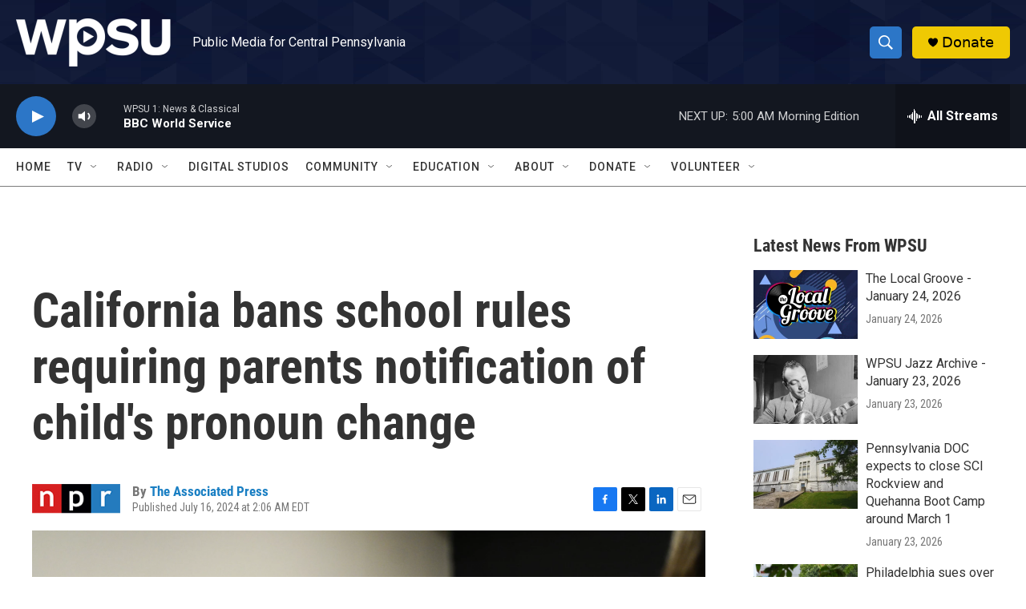

--- FILE ---
content_type: text/html;charset=UTF-8
request_url: https://radio.wpsu.org/2024-07-16/california-bans-school-rules-requiring-parents-notification-of-childs-pronoun-change
body_size: 33611
content:
<!DOCTYPE html>
<html class="ArtP aside" lang="en">
    <head>
    <meta charset="UTF-8">

    

    <style data-cssvarsponyfill="true">
        :root { --siteBgColorInverse: #121212; --primaryTextColorInverse: #ffffff; --secondaryTextColorInverse: #cccccc; --tertiaryTextColorInverse: #cccccc; --headerBgColorInverse: #000000; --headerBorderColorInverse: #858585; --headerTextColorInverse: #ffffff; --headerTextColorHoverInverse: #ffffff; --secC1_Inverse: #a2a2a2; --secC4_Inverse: #282828; --headerNavBarBgColorInverse: #121212; --headerMenuBgColorInverse: #ffffff; --headerMenuTextColorInverse: #6b2b85; --headerMenuTextColorHoverInverse: #6b2b85; --liveBlogTextColorInverse: #ffffff; --applyButtonColorInverse: #4485D5; --applyButtonTextColorInverse: #4485D5; --siteBgColor: #ffffff; --primaryTextColor: #333333; --secondaryTextColor: #666666; --secC1: #767676; --secC4: #7b7b7b; --secC5: #ffffff; --siteBgColor: #ffffff; --siteInverseBgColor: #000000; --linkColor: #1a7fc3; --linkHoverColor: #125c8e; --headerBgColor: #ffffff; --headerBgColorInverse: #000000; --headerBorderColor: #e6e6e6; --headerBorderColorInverse: #858585; --tertiaryTextColor: #1c1c1c; --headerTextColor: #ffffff; --headerTextColorHover: #333333; --buttonTextColor: #ffffff; --headerNavBarBgColor: #ffffff; --headerNavBarTextColor: #333333; --headerMenuBgColor: #ffffff; --headerMenuTextColor: #000000; --headerMenuTextColorHover: #125c8e; --liveBlogTextColor: #282829; --applyButtonColor: #194173; --applyButtonTextColor: #2c4273; --primaryColor1: #131720; --primaryColor2: #2c76c7; --breakingColor: #ff6f00; --secC2: #cccccc; --secC3: #e6e6e6; --secC5: #ffffff; --linkColor: #1a7fc3; --linkHoverColor: #125c8e; --donateBGColor: #efc903; --headerIconColor: #000000; --hatButtonBgColor: #ffffff; --hatButtonBgHoverColor: #411c58; --hatButtonBorderColor: #411c58; --hatButtonBorderHoverColor: #ffffff; --hatButtoniconColor: #d62021; --hatButtonTextColor: #411c58; --hatButtonTextHoverColor: #ffffff; --footerTextColor: #ffffff; --footerTextBgColor: #ffffff; --footerPartnersBgColor: #000000; --listBorderColor: #030202; --gridBorderColor: #e6e6e6; --tagButtonBorderColor: #1a7fc3; --tagButtonTextColor: #1a7fc3; --breakingTextColor: #ffffff; --sectionTextColor: #ffffff; --contentWidth: 1240px; --primaryHeadlineFont: sans-serif; --secHlFont: sans-serif; --bodyFont: sans-serif; --colorWhite: #ffffff; --colorBlack: #000000;} .fonts-loaded { --primaryHeadlineFont: "Roboto Condensed"; --secHlFont: "Roboto Condensed"; --bodyFont: "Roboto"; --liveBlogBodyFont: "Roboto";}
    </style>

    
    <meta property="og:title" content="California bans school rules requiring parents notification of child&#x27;s pronoun change">

    <meta property="og:url" content="https://radio.wpsu.org/2024-07-16/california-bans-school-rules-requiring-parents-notification-of-childs-pronoun-change">

    <meta property="og:image" content="https://npr.brightspotcdn.com/dims4/default/785d54c/2147483647/strip/true/crop/3555x1866+0+400/resize/1200x630!/quality/90/?url=https%3A%2F%2Fnpr.brightspotcdn.com%2Fdims3%2Fdefault%2Fstrip%2Ffalse%2Fcrop%2F3555x2666%20223%200%2Fresize%2F3555x2666%21%2F%3Furl%3Dhttp%3A%2F%2Fnpr-brightspot.s3.amazonaws.com%2Fac%2Fc5%2Fb792440b45c89c148d87ea4c6b20%2Fap24197805196421.jpg">

    
    <meta property="og:image:url" content="https://npr.brightspotcdn.com/dims4/default/785d54c/2147483647/strip/true/crop/3555x1866+0+400/resize/1200x630!/quality/90/?url=https%3A%2F%2Fnpr.brightspotcdn.com%2Fdims3%2Fdefault%2Fstrip%2Ffalse%2Fcrop%2F3555x2666%20223%200%2Fresize%2F3555x2666%21%2F%3Furl%3Dhttp%3A%2F%2Fnpr-brightspot.s3.amazonaws.com%2Fac%2Fc5%2Fb792440b45c89c148d87ea4c6b20%2Fap24197805196421.jpg">
    
    <meta property="og:image:width" content="1200">
    <meta property="og:image:height" content="630">
    <meta property="og:image:type" content="image/jpeg">
    
    <meta property="og:image:alt" content="Parents, students, and staff of Chino Valley Unified School District hold up signs in favor of protecting LGBTQ+ policies at Don Antonio Lugo High School, in Chino, Calif., in June 2023. California Gov. Gavin Newsom signed a law Monday barring school districts from passing policies that require schools to notify parents if their child asks to change their gender identification.">
    

    <meta property="og:description" content="The law, which is the first in the nation, bans school rules requiring school staff to disclose a student&#x27;s gender identity or sexual orientation to any other person without the child&#x27;s permission.">

    <meta property="og:site_name" content="WPSU">



    <meta property="og:type" content="article">

    <meta property="article:author" content="https://radio.wpsu.org/people/associated-press">

    <meta property="article:published_time" content="2024-07-16T06:06:19">

    <meta property="article:modified_time" content="2024-07-16T06:34:42.493">

    <meta property="article:tag" content="NPR News">

    <meta property="article:tag" content="NPR Top Stories">

    
    <meta name="twitter:card" content="summary_large_image"/>
    
    
    
    
    <meta name="twitter:description" content="The law, which is the first in the nation, bans school rules requiring school staff to disclose a student&#x27;s gender identity or sexual orientation to any other person without the child&#x27;s permission."/>
    
    
    <meta name="twitter:image" content="https://npr.brightspotcdn.com/dims4/default/265bc41/2147483647/strip/true/crop/3555x2000+0+333/resize/1200x675!/quality/90/?url=https%3A%2F%2Fnpr.brightspotcdn.com%2Fdims3%2Fdefault%2Fstrip%2Ffalse%2Fcrop%2F3555x2666%20223%200%2Fresize%2F3555x2666%21%2F%3Furl%3Dhttp%3A%2F%2Fnpr-brightspot.s3.amazonaws.com%2Fac%2Fc5%2Fb792440b45c89c148d87ea4c6b20%2Fap24197805196421.jpg"/>

    
    <meta name="twitter:image:alt" content="Parents, students, and staff of Chino Valley Unified School District hold up signs in favor of protecting LGBTQ+ policies at Don Antonio Lugo High School, in Chino, Calif., in June 2023. California Gov. Gavin Newsom signed a law Monday barring school districts from passing policies that require schools to notify parents if their child asks to change their gender identification."/>
    
    
    
    
    <meta name="twitter:title" content="California bans school rules requiring parents notification of child&#x27;s pronoun change"/>
    

    <meta property="fb:app_id" content="153966177349">


<meta name="robots" content="max-image-preview:large">



    <link data-cssvarsponyfill="true" class="Webpack-css" rel="stylesheet" href="https://npr.brightspotcdn.com/resource/00000177-1bc0-debb-a57f-dfcf4a950000/styleguide/All.min.0db89f2a608a6b13cec2d9fc84f71c45.gz.css">

    

    <style>.FooterNavigation-items-item {
    display: inline-block
}</style>
<style>[class*='-articleBody'] > ul,
[class*='-articleBody'] > ul ul {
    list-style-type: disc;
}</style>


    <meta name="viewport" content="width=device-width, initial-scale=1, viewport-fit=cover"><title>California bans school rules requiring parents notification of child&#x27;s pronoun change | WPSU</title><meta name="description" content="The law, which is the first in the nation, bans school rules requiring school staff to disclose a student&#x27;s gender identity or sexual orientation to any other person without the child&#x27;s permission."><link rel="canonical" href="https://www.npr.org/2024/07/16/nx-s1-5041437/california-bans-school-rules-requiring-parents-notification-of-childs-pronoun-change"><meta name="brightspot.contentId" content="00000190-ba40-db42-a599-fae81edf0000"><link rel="apple-touch-icon"sizes="180x180"href="/apple-touch-icon.png"><link rel="icon"type="image/png"href="/favicon-32x32.png"><link rel="icon"type="image/png"href="/favicon-16x16.png">
    
    
    <meta name="brightspot-dataLayer" content="{
  &quot;author&quot; : &quot;The Associated Press&quot;,
  &quot;bspStoryId&quot; : &quot;00000190-ba40-db42-a599-fae81edf0000&quot;,
  &quot;category&quot; : &quot;&quot;,
  &quot;inlineAudio&quot; : 0,
  &quot;keywords&quot; : &quot;NPR News,NPR Top Stories&quot;,
  &quot;nprCmsSite&quot; : true,
  &quot;nprStoryId&quot; : &quot;nx-s1-5041437&quot;,
  &quot;pageType&quot; : &quot;news-story&quot;,
  &quot;program&quot; : &quot;&quot;,
  &quot;publishedDate&quot; : &quot;2024-07-16T02:06:19Z&quot;,
  &quot;siteName&quot; : &quot;WPSU&quot;,
  &quot;station&quot; : &quot;WPSU&quot;,
  &quot;stationOrgId&quot; : &quot;1177&quot;,
  &quot;storyOrgId&quot; : &quot;s1&quot;,
  &quot;storyTheme&quot; : &quot;news-story&quot;,
  &quot;storyTitle&quot; : &quot;California bans school rules requiring parents notification of child&#x27;s pronoun change&quot;,
  &quot;timezone&quot; : &quot;America/New_York&quot;,
  &quot;wordCount&quot; : 0,
  &quot;series&quot; : &quot;&quot;
}">
    <script id="brightspot-dataLayer">
        (function () {
            var dataValue = document.head.querySelector('meta[name="brightspot-dataLayer"]').content;
            if (dataValue) {
                window.brightspotDataLayer = JSON.parse(dataValue);
            }
        })();
    </script>

    

    

    
    <script src="https://npr.brightspotcdn.com/resource/00000177-1bc0-debb-a57f-dfcf4a950000/styleguide/All.min.fd8f7fccc526453c829dde80fc7c2ef5.gz.js" async></script>
    

    <meta name="gtm-dataLayer" content="{
  &quot;gtmAuthor&quot; : &quot;The Associated Press&quot;,
  &quot;gtmBspStoryId&quot; : &quot;00000190-ba40-db42-a599-fae81edf0000&quot;,
  &quot;gtmCategory&quot; : &quot;&quot;,
  &quot;gtmInlineAudio&quot; : 0,
  &quot;gtmKeywords&quot; : &quot;NPR News,NPR Top Stories&quot;,
  &quot;gtmNprCmsSite&quot; : true,
  &quot;gtmNprStoryId&quot; : &quot;nx-s1-5041437&quot;,
  &quot;gtmPageType&quot; : &quot;news-story&quot;,
  &quot;gtmProgram&quot; : &quot;&quot;,
  &quot;gtmPublishedDate&quot; : &quot;2024-07-16T02:06:19Z&quot;,
  &quot;gtmSiteName&quot; : &quot;WPSU&quot;,
  &quot;gtmStation&quot; : &quot;WPSU&quot;,
  &quot;gtmStationOrgId&quot; : &quot;1177&quot;,
  &quot;gtmStoryOrgId&quot; : &quot;s1&quot;,
  &quot;gtmStoryTheme&quot; : &quot;news-story&quot;,
  &quot;gtmStoryTitle&quot; : &quot;California bans school rules requiring parents notification of child&#x27;s pronoun change&quot;,
  &quot;gtmTimezone&quot; : &quot;America/New_York&quot;,
  &quot;gtmWordCount&quot; : 0,
  &quot;gtmSeries&quot; : &quot;&quot;
}"><script>

    (function () {
        var dataValue = document.head.querySelector('meta[name="gtm-dataLayer"]').content;
        if (dataValue) {
            window.dataLayer = window.dataLayer || [];
            dataValue = JSON.parse(dataValue);
            dataValue['event'] = 'gtmFirstView';
            window.dataLayer.push(dataValue);
        }
    })();

    (function(w,d,s,l,i){w[l]=w[l]||[];w[l].push({'gtm.start':
            new Date().getTime(),event:'gtm.js'});var f=d.getElementsByTagName(s)[0],
        j=d.createElement(s),dl=l!='dataLayer'?'&l='+l:'';j.async=true;j.src=
        'https://www.googletagmanager.com/gtm.js?id='+i+dl;f.parentNode.insertBefore(j,f);
})(window,document,'script','dataLayer','GTM-N39QFDR');</script><script type="application/ld+json">{"@context":"http://schema.org","@type":"NewsArticle","author":[{"@context":"http://schema.org","@type":"Person","name":"The Associated Press","url":"https://radio.wpsu.org/people/associated-press"}],"dateModified":"2024-07-16T02:34:42Z","datePublished":"2024-07-16T02:06:19Z","headline":"California bans school rules requiring parents notification of child's pronoun change","image":{"@context":"http://schema.org","@type":"ImageObject","url":"https://npr.brightspotcdn.com/dims3/default/strip/false/crop/3555x2666+223+0/resize/3555x2666!/?url=http%3A%2F%2Fnpr-brightspot.s3.amazonaws.com%2Fac%2Fc5%2Fb792440b45c89c148d87ea4c6b20%2Fap24197805196421.jpg"},"mainEntityOfPage":{"@type":"NewsArticle","@id":"https://radio.wpsu.org/2024-07-16/california-bans-school-rules-requiring-parents-notification-of-childs-pronoun-change"},"publisher":{"@type":"Organization","name":"WPSU","logo":{"@context":"http://schema.org","@type":"ImageObject","height":"60","url":"https://npr.brightspotcdn.com/dims4/default/5f77679/2147483647/resize/x60/quality/90/?url=http%3A%2F%2Fnpr-brightspot.s3.amazonaws.com%2F81%2F06%2Fdf076ae34674b296484a33fa470f%2Fwpsu-logo-smaller.png","width":"193"}}}</script><script async="async" src="https://securepubads.g.doubleclick.net/tag/js/gpt.js"></script>
<script type="text/javascript">
    // Google tag setup
    var googletag = googletag || {};
    googletag.cmd = googletag.cmd || [];

    googletag.cmd.push(function () {
        // @see https://developers.google.com/publisher-tag/reference#googletag.PubAdsService_enableLazyLoad
        googletag.pubads().enableLazyLoad({
            fetchMarginPercent: 100, // fetch and render ads within this % of viewport
            renderMarginPercent: 100,
            mobileScaling: 1  // Same on mobile.
        });

        googletag.pubads().enableSingleRequest()
        googletag.pubads().enableAsyncRendering()
        googletag.pubads().collapseEmptyDivs()
        googletag.pubads().disableInitialLoad()
        googletag.enableServices()
    })
</script>
<script>

  window.fbAsyncInit = function() {
      FB.init({
          
              appId : '153966177349',
          
          xfbml : true,
          version : 'v2.9'
      });
  };

  (function(d, s, id){
     var js, fjs = d.getElementsByTagName(s)[0];
     if (d.getElementById(id)) {return;}
     js = d.createElement(s); js.id = id;
     js.src = "//connect.facebook.net/en_US/sdk.js";
     fjs.parentNode.insertBefore(js, fjs);
   }(document, 'script', 'facebook-jssdk'));
</script>
<script type="application/ld+json">{"@context":"http://schema.org","@type":"ListenAction","description":"The law, which is the first in the nation, bans school rules requiring school staff to disclose a student's gender identity or sexual orientation to any other person without the child's permission.","name":"California bans school rules requiring parents notification of child's pronoun change"}</script><script>window.addEventListener('DOMContentLoaded', (event) => {
    window.nulldurationobserver = new MutationObserver(function (mutations) {
        document.querySelectorAll('.StreamPill-duration').forEach(pill => { 
      if (pill.innerText == "LISTENNULL") {
         pill.innerText = "LISTEN"
      } 
    });
      });

      window.nulldurationobserver.observe(document.body, {
        childList: true,
        subtree: true
      });
});
</script>


    <script>
        var head = document.getElementsByTagName('head')
        head = head[0]
        var link = document.createElement('link');
        link.setAttribute('href', 'https://fonts.googleapis.com/css?family=Roboto Condensed|Roboto|Roboto:400,500,700&display=swap');
        var relList = link.relList;

        if (relList && relList.supports('preload')) {
            link.setAttribute('as', 'style');
            link.setAttribute('rel', 'preload');
            link.setAttribute('onload', 'this.rel="stylesheet"');
            link.setAttribute('crossorigin', 'anonymous');
        } else {
            link.setAttribute('rel', 'stylesheet');
        }

        head.appendChild(link);
    </script>
</head>


    <body class="Page-body" data-content-width="1240px">
    <noscript>
    <iframe src="https://www.googletagmanager.com/ns.html?id=GTM-N39QFDR" height="0" width="0" style="display:none;visibility:hidden"></iframe>
</noscript>
        

    <!-- Putting icons here, so we don't have to include in a bunch of -body hbs's -->
<svg xmlns="http://www.w3.org/2000/svg" style="display:none" id="iconsMap1" class="iconsMap">
    <symbol id="play-icon" viewBox="0 0 115 115">
        <polygon points="0,0 115,57.5 0,115" fill="currentColor" />
    </symbol>
    <symbol id="grid" viewBox="0 0 32 32">
            <g>
                <path d="M6.4,5.7 C6.4,6.166669 6.166669,6.4 5.7,6.4 L0.7,6.4 C0.233331,6.4 0,6.166669 0,5.7 L0,0.7 C0,0.233331 0.233331,0 0.7,0 L5.7,0 C6.166669,0 6.4,0.233331 6.4,0.7 L6.4,5.7 Z M19.2,5.7 C19.2,6.166669 18.966669,6.4 18.5,6.4 L13.5,6.4 C13.033331,6.4 12.8,6.166669 12.8,5.7 L12.8,0.7 C12.8,0.233331 13.033331,0 13.5,0 L18.5,0 C18.966669,0 19.2,0.233331 19.2,0.7 L19.2,5.7 Z M32,5.7 C32,6.166669 31.766669,6.4 31.3,6.4 L26.3,6.4 C25.833331,6.4 25.6,6.166669 25.6,5.7 L25.6,0.7 C25.6,0.233331 25.833331,0 26.3,0 L31.3,0 C31.766669,0 32,0.233331 32,0.7 L32,5.7 Z M6.4,18.5 C6.4,18.966669 6.166669,19.2 5.7,19.2 L0.7,19.2 C0.233331,19.2 0,18.966669 0,18.5 L0,13.5 C0,13.033331 0.233331,12.8 0.7,12.8 L5.7,12.8 C6.166669,12.8 6.4,13.033331 6.4,13.5 L6.4,18.5 Z M19.2,18.5 C19.2,18.966669 18.966669,19.2 18.5,19.2 L13.5,19.2 C13.033331,19.2 12.8,18.966669 12.8,18.5 L12.8,13.5 C12.8,13.033331 13.033331,12.8 13.5,12.8 L18.5,12.8 C18.966669,12.8 19.2,13.033331 19.2,13.5 L19.2,18.5 Z M32,18.5 C32,18.966669 31.766669,19.2 31.3,19.2 L26.3,19.2 C25.833331,19.2 25.6,18.966669 25.6,18.5 L25.6,13.5 C25.6,13.033331 25.833331,12.8 26.3,12.8 L31.3,12.8 C31.766669,12.8 32,13.033331 32,13.5 L32,18.5 Z M6.4,31.3 C6.4,31.766669 6.166669,32 5.7,32 L0.7,32 C0.233331,32 0,31.766669 0,31.3 L0,26.3 C0,25.833331 0.233331,25.6 0.7,25.6 L5.7,25.6 C6.166669,25.6 6.4,25.833331 6.4,26.3 L6.4,31.3 Z M19.2,31.3 C19.2,31.766669 18.966669,32 18.5,32 L13.5,32 C13.033331,32 12.8,31.766669 12.8,31.3 L12.8,26.3 C12.8,25.833331 13.033331,25.6 13.5,25.6 L18.5,25.6 C18.966669,25.6 19.2,25.833331 19.2,26.3 L19.2,31.3 Z M32,31.3 C32,31.766669 31.766669,32 31.3,32 L26.3,32 C25.833331,32 25.6,31.766669 25.6,31.3 L25.6,26.3 C25.6,25.833331 25.833331,25.6 26.3,25.6 L31.3,25.6 C31.766669,25.6 32,25.833331 32,26.3 L32,31.3 Z" id=""></path>
            </g>
    </symbol>
    <symbol id="radio-stream" width="18" height="19" viewBox="0 0 18 19">
        <g fill="currentColor" fill-rule="nonzero">
            <path d="M.5 8c-.276 0-.5.253-.5.565v1.87c0 .312.224.565.5.565s.5-.253.5-.565v-1.87C1 8.253.776 8 .5 8zM2.5 8c-.276 0-.5.253-.5.565v1.87c0 .312.224.565.5.565s.5-.253.5-.565v-1.87C3 8.253 2.776 8 2.5 8zM3.5 7c-.276 0-.5.276-.5.617v3.766c0 .34.224.617.5.617s.5-.276.5-.617V7.617C4 7.277 3.776 7 3.5 7zM5.5 6c-.276 0-.5.275-.5.613v5.774c0 .338.224.613.5.613s.5-.275.5-.613V6.613C6 6.275 5.776 6 5.5 6zM6.5 4c-.276 0-.5.26-.5.58v8.84c0 .32.224.58.5.58s.5-.26.5-.58V4.58C7 4.26 6.776 4 6.5 4zM8.5 0c-.276 0-.5.273-.5.61v17.78c0 .337.224.61.5.61s.5-.273.5-.61V.61C9 .273 8.776 0 8.5 0zM9.5 2c-.276 0-.5.274-.5.612v14.776c0 .338.224.612.5.612s.5-.274.5-.612V2.612C10 2.274 9.776 2 9.5 2zM11.5 5c-.276 0-.5.276-.5.616v8.768c0 .34.224.616.5.616s.5-.276.5-.616V5.616c0-.34-.224-.616-.5-.616zM12.5 6c-.276 0-.5.262-.5.584v4.832c0 .322.224.584.5.584s.5-.262.5-.584V6.584c0-.322-.224-.584-.5-.584zM14.5 7c-.276 0-.5.29-.5.647v3.706c0 .357.224.647.5.647s.5-.29.5-.647V7.647C15 7.29 14.776 7 14.5 7zM15.5 8c-.276 0-.5.253-.5.565v1.87c0 .312.224.565.5.565s.5-.253.5-.565v-1.87c0-.312-.224-.565-.5-.565zM17.5 8c-.276 0-.5.253-.5.565v1.87c0 .312.224.565.5.565s.5-.253.5-.565v-1.87c0-.312-.224-.565-.5-.565z"/>
        </g>
    </symbol>
    <symbol id="icon-magnify" viewBox="0 0 31 31">
        <g>
            <path fill-rule="evenodd" d="M22.604 18.89l-.323.566 8.719 8.8L28.255 31l-8.719-8.8-.565.404c-2.152 1.346-4.386 2.018-6.7 2.018-3.39 0-6.284-1.21-8.679-3.632C1.197 18.568 0 15.66 0 12.27c0-3.39 1.197-6.283 3.592-8.678C5.987 1.197 8.88 0 12.271 0c3.39 0 6.283 1.197 8.678 3.592 2.395 2.395 3.593 5.288 3.593 8.679 0 2.368-.646 4.574-1.938 6.62zM19.162 5.77C17.322 3.925 15.089 3 12.46 3c-2.628 0-4.862.924-6.702 2.77C3.92 7.619 3 9.862 3 12.5c0 2.639.92 4.882 2.76 6.73C7.598 21.075 9.832 22 12.46 22c2.629 0 4.862-.924 6.702-2.77C21.054 17.33 22 15.085 22 12.5c0-2.586-.946-4.83-2.838-6.73z"/>
        </g>
    </symbol>
    <symbol id="burger-menu" viewBox="0 0 14 10">
        <g>
            <path fill-rule="evenodd" d="M0 5.5v-1h14v1H0zM0 1V0h14v1H0zm0 9V9h14v1H0z"></path>
        </g>
    </symbol>
    <symbol id="close-x" viewBox="0 0 14 14">
        <g>
            <path fill-rule="nonzero" d="M6.336 7L0 .664.664 0 7 6.336 13.336 0 14 .664 7.664 7 14 13.336l-.664.664L7 7.664.664 14 0 13.336 6.336 7z"></path>
        </g>
    </symbol>
    <symbol id="share-more-arrow" viewBox="0 0 512 512" style="enable-background:new 0 0 512 512;">
        <g>
            <g>
                <path d="M512,241.7L273.643,3.343v156.152c-71.41,3.744-138.015,33.337-188.958,84.28C30.075,298.384,0,370.991,0,448.222v60.436
                    l29.069-52.985c45.354-82.671,132.173-134.027,226.573-134.027c5.986,0,12.004,0.212,18.001,0.632v157.779L512,241.7z
                    M255.642,290.666c-84.543,0-163.661,36.792-217.939,98.885c26.634-114.177,129.256-199.483,251.429-199.483h15.489V78.131
                    l163.568,163.568L304.621,405.267V294.531l-13.585-1.683C279.347,291.401,267.439,290.666,255.642,290.666z"></path>
            </g>
        </g>
    </symbol>
    <symbol id="chevron" viewBox="0 0 100 100">
        <g>
            <path d="M22.4566257,37.2056786 L-21.4456527,71.9511488 C-22.9248661,72.9681457 -24.9073712,72.5311671 -25.8758148,70.9765924 L-26.9788683,69.2027424 C-27.9450684,67.6481676 -27.5292733,65.5646602 -26.0500598,64.5484493 L20.154796,28.2208967 C21.5532435,27.2597011 23.3600078,27.2597011 24.759951,28.2208967 L71.0500598,64.4659264 C72.5292733,65.4829232 72.9450684,67.5672166 71.9788683,69.1217913 L70.8750669,70.8956413 C69.9073712,72.4502161 67.9241183,72.8848368 66.4449048,71.8694118 L22.4566257,37.2056786 Z" id="Transparent-Chevron" transform="translate(22.500000, 50.000000) rotate(90.000000) translate(-22.500000, -50.000000) "></path>
        </g>
    </symbol>
</svg>

<svg xmlns="http://www.w3.org/2000/svg" style="display:none" id="iconsMap2" class="iconsMap">
    <symbol id="mono-icon-facebook" viewBox="0 0 10 19">
        <path fill-rule="evenodd" d="M2.707 18.25V10.2H0V7h2.707V4.469c0-1.336.375-2.373 1.125-3.112C4.582.62 5.578.25 6.82.25c1.008 0 1.828.047 2.461.14v2.848H7.594c-.633 0-1.067.14-1.301.422-.188.235-.281.61-.281 1.125V7H9l-.422 3.2H6.012v8.05H2.707z"></path>
    </symbol>
    <symbol id="mono-icon-instagram" viewBox="0 0 17 17">
        <g>
            <path fill-rule="evenodd" d="M8.281 4.207c.727 0 1.4.182 2.022.545a4.055 4.055 0 0 1 1.476 1.477c.364.62.545 1.294.545 2.021 0 .727-.181 1.4-.545 2.021a4.055 4.055 0 0 1-1.476 1.477 3.934 3.934 0 0 1-2.022.545c-.726 0-1.4-.182-2.021-.545a4.055 4.055 0 0 1-1.477-1.477 3.934 3.934 0 0 1-.545-2.021c0-.727.182-1.4.545-2.021A4.055 4.055 0 0 1 6.26 4.752a3.934 3.934 0 0 1 2.021-.545zm0 6.68a2.54 2.54 0 0 0 1.864-.774 2.54 2.54 0 0 0 .773-1.863 2.54 2.54 0 0 0-.773-1.863 2.54 2.54 0 0 0-1.864-.774 2.54 2.54 0 0 0-1.863.774 2.54 2.54 0 0 0-.773 1.863c0 .727.257 1.348.773 1.863a2.54 2.54 0 0 0 1.863.774zM13.45 4.03c-.023.258-.123.48-.299.668a.856.856 0 0 1-.65.281.913.913 0 0 1-.668-.28.913.913 0 0 1-.281-.669c0-.258.094-.48.281-.668a.913.913 0 0 1 .668-.28c.258 0 .48.093.668.28.187.188.281.41.281.668zm2.672.95c.023.656.035 1.746.035 3.269 0 1.523-.017 2.62-.053 3.287-.035.668-.134 1.248-.298 1.74a4.098 4.098 0 0 1-.967 1.53 4.098 4.098 0 0 1-1.53.966c-.492.164-1.072.264-1.74.3-.668.034-1.763.052-3.287.052-1.523 0-2.619-.018-3.287-.053-.668-.035-1.248-.146-1.74-.334a3.747 3.747 0 0 1-1.53-.931 4.098 4.098 0 0 1-.966-1.53c-.164-.492-.264-1.072-.299-1.74C.424 10.87.406 9.773.406 8.25S.424 5.63.46 4.963c.035-.668.135-1.248.299-1.74.21-.586.533-1.096.967-1.53A4.098 4.098 0 0 1 3.254.727c.492-.164 1.072-.264 1.74-.3C5.662.394 6.758.376 8.281.376c1.524 0 2.62.018 3.287.053.668.035 1.248.135 1.74.299a4.098 4.098 0 0 1 2.496 2.496c.165.492.27 1.078.317 1.757zm-1.687 7.91c.14-.399.234-1.032.28-1.899.024-.515.036-1.242.036-2.18V7.689c0-.961-.012-1.688-.035-2.18-.047-.89-.14-1.524-.281-1.899a2.537 2.537 0 0 0-1.512-1.511c-.375-.14-1.008-.235-1.899-.282a51.292 51.292 0 0 0-2.18-.035H7.72c-.938 0-1.664.012-2.18.035-.867.047-1.5.141-1.898.282a2.537 2.537 0 0 0-1.512 1.511c-.14.375-.234 1.008-.281 1.899a51.292 51.292 0 0 0-.036 2.18v1.125c0 .937.012 1.664.036 2.18.047.866.14 1.5.28 1.898.306.726.81 1.23 1.513 1.511.398.141 1.03.235 1.898.282.516.023 1.242.035 2.18.035h1.125c.96 0 1.687-.012 2.18-.035.89-.047 1.523-.141 1.898-.282.726-.304 1.23-.808 1.512-1.511z"></path>
        </g>
    </symbol>
    <symbol id="mono-icon-email" viewBox="0 0 512 512">
        <g>
            <path d="M67,148.7c11,5.8,163.8,89.1,169.5,92.1c5.7,3,11.5,4.4,20.5,4.4c9,0,14.8-1.4,20.5-4.4c5.7-3,158.5-86.3,169.5-92.1
                c4.1-2.1,11-5.9,12.5-10.2c2.6-7.6-0.2-10.5-11.3-10.5H257H65.8c-11.1,0-13.9,3-11.3,10.5C56,142.9,62.9,146.6,67,148.7z"></path>
            <path d="M455.7,153.2c-8.2,4.2-81.8,56.6-130.5,88.1l82.2,92.5c2,2,2.9,4.4,1.8,5.6c-1.2,1.1-3.8,0.5-5.9-1.4l-98.6-83.2
                c-14.9,9.6-25.4,16.2-27.2,17.2c-7.7,3.9-13.1,4.4-20.5,4.4c-7.4,0-12.8-0.5-20.5-4.4c-1.9-1-12.3-7.6-27.2-17.2l-98.6,83.2
                c-2,2-4.7,2.6-5.9,1.4c-1.2-1.1-0.3-3.6,1.7-5.6l82.1-92.5c-48.7-31.5-123.1-83.9-131.3-88.1c-8.8-4.5-9.3,0.8-9.3,4.9
                c0,4.1,0,205,0,205c0,9.3,13.7,20.9,23.5,20.9H257h185.5c9.8,0,21.5-11.7,21.5-20.9c0,0,0-201,0-205
                C464,153.9,464.6,148.7,455.7,153.2z"></path>
        </g>
    </symbol>
    <symbol id="default-image" width="24" height="24" viewBox="0 0 24 24" fill="none" stroke="currentColor" stroke-width="2" stroke-linecap="round" stroke-linejoin="round" class="feather feather-image">
        <rect x="3" y="3" width="18" height="18" rx="2" ry="2"></rect>
        <circle cx="8.5" cy="8.5" r="1.5"></circle>
        <polyline points="21 15 16 10 5 21"></polyline>
    </symbol>
    <symbol id="icon-email" width="18px" viewBox="0 0 20 14">
        <g id="Symbols" stroke="none" stroke-width="1" fill="none" fill-rule="evenodd" stroke-linecap="round" stroke-linejoin="round">
            <g id="social-button-bar" transform="translate(-125.000000, -8.000000)" stroke="#000000">
                <g id="Group-2" transform="translate(120.000000, 0.000000)">
                    <g id="envelope" transform="translate(6.000000, 9.000000)">
                        <path d="M17.5909091,10.6363636 C17.5909091,11.3138182 17.0410909,11.8636364 16.3636364,11.8636364 L1.63636364,11.8636364 C0.958909091,11.8636364 0.409090909,11.3138182 0.409090909,10.6363636 L0.409090909,1.63636364 C0.409090909,0.958090909 0.958909091,0.409090909 1.63636364,0.409090909 L16.3636364,0.409090909 C17.0410909,0.409090909 17.5909091,0.958090909 17.5909091,1.63636364 L17.5909091,10.6363636 L17.5909091,10.6363636 Z" id="Stroke-406"></path>
                        <polyline id="Stroke-407" points="17.1818182 0.818181818 9 7.36363636 0.818181818 0.818181818"></polyline>
                    </g>
                </g>
            </g>
        </g>
    </symbol>
    <symbol id="mono-icon-print" viewBox="0 0 12 12">
        <g fill-rule="evenodd">
            <path fill-rule="nonzero" d="M9 10V7H3v3H1a1 1 0 0 1-1-1V4a1 1 0 0 1 1-1h10a1 1 0 0 1 1 1v3.132A2.868 2.868 0 0 1 9.132 10H9zm.5-4.5a1 1 0 1 0 0-2 1 1 0 0 0 0 2zM3 0h6v2H3z"></path>
            <path d="M4 8h4v4H4z"></path>
        </g>
    </symbol>
    <symbol id="mono-icon-copylink" viewBox="0 0 12 12">
        <g fill-rule="evenodd">
            <path d="M10.199 2.378c.222.205.4.548.465.897.062.332.016.614-.132.774L8.627 6.106c-.187.203-.512.232-.75-.014a.498.498 0 0 0-.706.028.499.499 0 0 0 .026.706 1.509 1.509 0 0 0 2.165-.04l1.903-2.06c.37-.398.506-.98.382-1.636-.105-.557-.392-1.097-.77-1.445L9.968.8C9.591.452 9.03.208 8.467.145 7.803.072 7.233.252 6.864.653L4.958 2.709a1.509 1.509 0 0 0 .126 2.161.5.5 0 1 0 .68-.734c-.264-.218-.26-.545-.071-.747L7.597 1.33c.147-.16.425-.228.76-.19.353.038.71.188.931.394l.91.843.001.001zM1.8 9.623c-.222-.205-.4-.549-.465-.897-.062-.332-.016-.614.132-.774l1.905-2.057c.187-.203.512-.232.75.014a.498.498 0 0 0 .706-.028.499.499 0 0 0-.026-.706 1.508 1.508 0 0 0-2.165.04L.734 7.275c-.37.399-.506.98-.382 1.637.105.557.392 1.097.77 1.445l.91.843c.376.35.937.594 1.5.656.664.073 1.234-.106 1.603-.507L7.04 9.291a1.508 1.508 0 0 0-.126-2.16.5.5 0 0 0-.68.734c.264.218.26.545.071.747l-1.904 2.057c-.147.16-.425.228-.76.191-.353-.038-.71-.188-.931-.394l-.91-.843z"></path>
            <path d="M8.208 3.614a.5.5 0 0 0-.707.028L3.764 7.677a.5.5 0 0 0 .734.68L8.235 4.32a.5.5 0 0 0-.027-.707"></path>
        </g>
    </symbol>
    <symbol id="mono-icon-linkedin" viewBox="0 0 16 17">
        <g fill-rule="evenodd">
            <path d="M3.734 16.125H.464V5.613h3.27zM2.117 4.172c-.515 0-.96-.188-1.336-.563A1.825 1.825 0 0 1 .22 2.273c0-.515.187-.96.562-1.335.375-.375.82-.563 1.336-.563.516 0 .961.188 1.336.563.375.375.563.82.563 1.335 0 .516-.188.961-.563 1.336-.375.375-.82.563-1.336.563zM15.969 16.125h-3.27v-5.133c0-.844-.07-1.453-.21-1.828-.259-.633-.762-.95-1.512-.95s-1.278.282-1.582.845c-.235.421-.352 1.043-.352 1.863v5.203H5.809V5.613h3.128v1.442h.036c.234-.469.609-.856 1.125-1.16.562-.375 1.218-.563 1.968-.563 1.524 0 2.59.48 3.2 1.441.468.774.703 1.97.703 3.586v5.766z"></path>
        </g>
    </symbol>
    <symbol id="mono-icon-pinterest" viewBox="0 0 512 512">
        <g>
            <path d="M256,32C132.3,32,32,132.3,32,256c0,91.7,55.2,170.5,134.1,205.2c-0.6-15.6-0.1-34.4,3.9-51.4
                c4.3-18.2,28.8-122.1,28.8-122.1s-7.2-14.3-7.2-35.4c0-33.2,19.2-58,43.2-58c20.4,0,30.2,15.3,30.2,33.6
                c0,20.5-13.1,51.1-19.8,79.5c-5.6,23.8,11.9,43.1,35.4,43.1c42.4,0,71-54.5,71-119.1c0-49.1-33.1-85.8-93.2-85.8
                c-67.9,0-110.3,50.7-110.3,107.3c0,19.5,5.8,33.3,14.8,43.9c4.1,4.9,4.7,6.9,3.2,12.5c-1.1,4.1-3.5,14-4.6,18
                c-1.5,5.7-6.1,7.7-11.2,5.6c-31.3-12.8-45.9-47-45.9-85.6c0-63.6,53.7-139.9,160.1-139.9c85.5,0,141.8,61.9,141.8,128.3
                c0,87.9-48.9,153.5-120.9,153.5c-24.2,0-46.9-13.1-54.7-27.9c0,0-13,51.6-15.8,61.6c-4.7,17.3-14,34.5-22.5,48
                c20.1,5.9,41.4,9.2,63.5,9.2c123.7,0,224-100.3,224-224C480,132.3,379.7,32,256,32z"></path>
        </g>
    </symbol>
    <symbol id="mono-icon-tumblr" viewBox="0 0 512 512">
        <g>
            <path d="M321.2,396.3c-11.8,0-22.4-2.8-31.5-8.3c-6.9-4.1-11.5-9.6-14-16.4c-2.6-6.9-3.6-22.3-3.6-46.4V224h96v-64h-96V48h-61.9
                c-2.7,21.5-7.5,44.7-14.5,58.6c-7,13.9-14,25.8-25.6,35.7c-11.6,9.9-25.6,17.9-41.9,23.3V224h48v140.4c0,19,2,33.5,5.9,43.5
                c4,10,11.1,19.5,21.4,28.4c10.3,8.9,22.8,15.7,37.3,20.5c14.6,4.8,31.4,7.2,50.4,7.2c16.7,0,30.3-1.7,44.7-5.1
                c14.4-3.4,30.5-9.3,48.2-17.6v-65.6C363.2,389.4,342.3,396.3,321.2,396.3z"></path>
        </g>
    </symbol>
    <symbol id="mono-icon-twitter" viewBox="0 0 1200 1227">
        <g>
            <path d="M714.163 519.284L1160.89 0H1055.03L667.137 450.887L357.328 0H0L468.492 681.821L0 1226.37H105.866L515.491
            750.218L842.672 1226.37H1200L714.137 519.284H714.163ZM569.165 687.828L521.697 619.934L144.011 79.6944H306.615L611.412
            515.685L658.88 583.579L1055.08 1150.3H892.476L569.165 687.854V687.828Z" fill="white"></path>
        </g>
    </symbol>
    <symbol id="mono-icon-youtube" viewBox="0 0 512 512">
        <g>
            <path fill-rule="evenodd" d="M508.6,148.8c0-45-33.1-81.2-74-81.2C379.2,65,322.7,64,265,64c-3,0-6,0-9,0s-6,0-9,0c-57.6,0-114.2,1-169.6,3.6
                c-40.8,0-73.9,36.4-73.9,81.4C1,184.6-0.1,220.2,0,255.8C-0.1,291.4,1,327,3.4,362.7c0,45,33.1,81.5,73.9,81.5
                c58.2,2.7,117.9,3.9,178.6,3.8c60.8,0.2,120.3-1,178.6-3.8c40.9,0,74-36.5,74-81.5c2.4-35.7,3.5-71.3,3.4-107
                C512.1,220.1,511,184.5,508.6,148.8z M207,353.9V157.4l145,98.2L207,353.9z"></path>
        </g>
    </symbol>
    <symbol id="mono-icon-flipboard" viewBox="0 0 500 500">
        <g>
            <path d="M0,0V500H500V0ZM400,200H300V300H200V400H100V100H400Z"></path>
        </g>
    </symbol>
    <symbol id="mono-icon-bluesky" viewBox="0 0 568 501">
        <g>
            <path d="M123.121 33.6637C188.241 82.5526 258.281 181.681 284 234.873C309.719 181.681 379.759 82.5526 444.879
            33.6637C491.866 -1.61183 568 -28.9064 568 57.9464C568 75.2916 558.055 203.659 552.222 224.501C531.947 296.954
            458.067 315.434 392.347 304.249C507.222 323.8 536.444 388.56 473.333 453.32C353.473 576.312 301.061 422.461
            287.631 383.039C285.169 375.812 284.017 372.431 284 375.306C283.983 372.431 282.831 375.812 280.369 383.039C266.939
            422.461 214.527 576.312 94.6667 453.32C31.5556 388.56 60.7778 323.8 175.653 304.249C109.933 315.434 36.0535
            296.954 15.7778 224.501C9.94525 203.659 0 75.2916 0 57.9464C0 -28.9064 76.1345 -1.61183 123.121 33.6637Z"
            fill="white">
            </path>
        </g>
    </symbol>
    <symbol id="mono-icon-threads" viewBox="0 0 192 192">
        <g>
            <path d="M141.537 88.9883C140.71 88.5919 139.87 88.2104 139.019 87.8451C137.537 60.5382 122.616 44.905 97.5619 44.745C97.4484 44.7443 97.3355 44.7443 97.222 44.7443C82.2364 44.7443 69.7731 51.1409 62.102 62.7807L75.881 72.2328C81.6116 63.5383 90.6052 61.6848 97.2286 61.6848C97.3051 61.6848 97.3819 61.6848 97.4576 61.6855C105.707 61.7381 111.932 64.1366 115.961 68.814C118.893 72.2193 120.854 76.925 121.825 82.8638C114.511 81.6207 106.601 81.2385 98.145 81.7233C74.3247 83.0954 59.0111 96.9879 60.0396 116.292C60.5615 126.084 65.4397 134.508 73.775 140.011C80.8224 144.663 89.899 146.938 99.3323 146.423C111.79 145.74 121.563 140.987 128.381 132.296C133.559 125.696 136.834 117.143 138.28 106.366C144.217 109.949 148.617 114.664 151.047 120.332C155.179 129.967 155.42 145.8 142.501 158.708C131.182 170.016 117.576 174.908 97.0135 175.059C74.2042 174.89 56.9538 167.575 45.7381 153.317C35.2355 139.966 29.8077 120.682 29.6052 96C29.8077 71.3178 35.2355 52.0336 45.7381 38.6827C56.9538 24.4249 74.2039 17.11 97.0132 16.9405C119.988 17.1113 137.539 24.4614 149.184 38.788C154.894 45.8136 159.199 54.6488 162.037 64.9503L178.184 60.6422C174.744 47.9622 169.331 37.0357 161.965 27.974C147.036 9.60668 125.202 0.195148 97.0695 0H96.9569C68.8816 0.19447 47.2921 9.6418 32.7883 28.0793C19.8819 44.4864 13.2244 67.3157 13.0007 95.9325L13 96L13.0007 96.0675C13.2244 124.684 19.8819 147.514 32.7883 163.921C47.2921 182.358 68.8816 191.806 96.9569 192H97.0695C122.03 191.827 139.624 185.292 154.118 170.811C173.081 151.866 172.51 128.119 166.26 113.541C161.776 103.087 153.227 94.5962 141.537 88.9883ZM98.4405 129.507C88.0005 130.095 77.1544 125.409 76.6196 115.372C76.2232 107.93 81.9158 99.626 99.0812 98.6368C101.047 98.5234 102.976 98.468 104.871 98.468C111.106 98.468 116.939 99.0737 122.242 100.233C120.264 124.935 108.662 128.946 98.4405 129.507Z" fill="white"></path>
        </g>
    </symbol>
 </svg>

<svg xmlns="http://www.w3.org/2000/svg" style="display:none" id="iconsMap3" class="iconsMap">
    <symbol id="volume-mute" x="0px" y="0px" viewBox="0 0 24 24" style="enable-background:new 0 0 24 24;">
        <polygon fill="currentColor" points="11,5 6,9 2,9 2,15 6,15 11,19 "/>
        <line style="fill:none;stroke:currentColor;stroke-width:2;stroke-linecap:round;stroke-linejoin:round;" x1="23" y1="9" x2="17" y2="15"/>
        <line style="fill:none;stroke:currentColor;stroke-width:2;stroke-linecap:round;stroke-linejoin:round;" x1="17" y1="9" x2="23" y2="15"/>
    </symbol>
    <symbol id="volume-low" x="0px" y="0px" viewBox="0 0 24 24" style="enable-background:new 0 0 24 24;" xml:space="preserve">
        <polygon fill="currentColor" points="11,5 6,9 2,9 2,15 6,15 11,19 "/>
    </symbol>
    <symbol id="volume-mid" x="0px" y="0px" viewBox="0 0 24 24" style="enable-background:new 0 0 24 24;">
        <polygon fill="currentColor" points="11,5 6,9 2,9 2,15 6,15 11,19 "/>
        <path style="fill:none;stroke:currentColor;stroke-width:2;stroke-linecap:round;stroke-linejoin:round;" d="M15.5,8.5c2,2,2,5.1,0,7.1"/>
    </symbol>
    <symbol id="volume-high" x="0px" y="0px" viewBox="0 0 24 24" style="enable-background:new 0 0 24 24;">
        <polygon fill="currentColor" points="11,5 6,9 2,9 2,15 6,15 11,19 "/>
        <path style="fill:none;stroke:currentColor;stroke-width:2;stroke-linecap:round;stroke-linejoin:round;" d="M19.1,4.9c3.9,3.9,3.9,10.2,0,14.1 M15.5,8.5c2,2,2,5.1,0,7.1"/>
    </symbol>
    <symbol id="pause-icon" viewBox="0 0 12 16">
        <rect x="0" y="0" width="4" height="16" fill="currentColor"></rect>
        <rect x="8" y="0" width="4" height="16" fill="currentColor"></rect>
    </symbol>
    <symbol id="heart" viewBox="0 0 24 24">
        <g>
            <path d="M12 4.435c-1.989-5.399-12-4.597-12 3.568 0 4.068 3.06 9.481 12 14.997 8.94-5.516 12-10.929 12-14.997 0-8.118-10-8.999-12-3.568z"/>
        </g>
    </symbol>
    <symbol id="icon-location" width="24" height="24" viewBox="0 0 24 24" fill="currentColor" stroke="currentColor" stroke-width="2" stroke-linecap="round" stroke-linejoin="round" class="feather feather-map-pin">
        <path d="M21 10c0 7-9 13-9 13s-9-6-9-13a9 9 0 0 1 18 0z" fill="currentColor" fill-opacity="1"></path>
        <circle cx="12" cy="10" r="5" fill="#ffffff"></circle>
    </symbol>
    <symbol id="icon-ticket" width="23px" height="15px" viewBox="0 0 23 15">
        <g stroke="none" stroke-width="1" fill="none" fill-rule="evenodd">
            <g transform="translate(-625.000000, -1024.000000)">
                <g transform="translate(625.000000, 1024.000000)">
                    <path d="M0,12.057377 L0,3.94262296 C0.322189879,4.12588308 0.696256938,4.23076923 1.0952381,4.23076923 C2.30500469,4.23076923 3.28571429,3.26645946 3.28571429,2.07692308 C3.28571429,1.68461385 3.17904435,1.31680209 2.99266757,1 L20.0073324,1 C19.8209556,1.31680209 19.7142857,1.68461385 19.7142857,2.07692308 C19.7142857,3.26645946 20.6949953,4.23076923 21.9047619,4.23076923 C22.3037431,4.23076923 22.6778101,4.12588308 23,3.94262296 L23,12.057377 C22.6778101,11.8741169 22.3037431,11.7692308 21.9047619,11.7692308 C20.6949953,11.7692308 19.7142857,12.7335405 19.7142857,13.9230769 C19.7142857,14.3153862 19.8209556,14.6831979 20.0073324,15 L2.99266757,15 C3.17904435,14.6831979 3.28571429,14.3153862 3.28571429,13.9230769 C3.28571429,12.7335405 2.30500469,11.7692308 1.0952381,11.7692308 C0.696256938,11.7692308 0.322189879,11.8741169 -2.13162821e-14,12.057377 Z" fill="currentColor"></path>
                    <path d="M14.5,0.533333333 L14.5,15.4666667" stroke="#FFFFFF" stroke-linecap="square" stroke-dasharray="2"></path>
                </g>
            </g>
        </g>
    </symbol>
    <symbol id="icon-refresh" width="24" height="24" viewBox="0 0 24 24" fill="none" stroke="currentColor" stroke-width="2" stroke-linecap="round" stroke-linejoin="round" class="feather feather-refresh-cw">
        <polyline points="23 4 23 10 17 10"></polyline>
        <polyline points="1 20 1 14 7 14"></polyline>
        <path d="M3.51 9a9 9 0 0 1 14.85-3.36L23 10M1 14l4.64 4.36A9 9 0 0 0 20.49 15"></path>
    </symbol>

    <symbol>
    <g id="mono-icon-link-post" stroke="none" stroke-width="1" fill="none" fill-rule="evenodd">
        <g transform="translate(-313.000000, -10148.000000)" fill="#000000" fill-rule="nonzero">
            <g transform="translate(306.000000, 10142.000000)">
                <path d="M14.0614027,11.2506973 L14.3070318,11.2618997 C15.6181751,11.3582102 16.8219637,12.0327684 17.6059678,13.1077805 C17.8500396,13.4424472 17.7765978,13.9116075 17.441931,14.1556793 C17.1072643,14.3997511 16.638104,14.3263093 16.3940322,13.9916425 C15.8684436,13.270965 15.0667922,12.8217495 14.1971448,12.7578692 C13.3952042,12.6989624 12.605753,12.9728728 12.0021966,13.5148801 L11.8552806,13.6559298 L9.60365896,15.9651545 C8.45118119,17.1890154 8.4677248,19.1416686 9.64054436,20.3445766 C10.7566428,21.4893084 12.5263723,21.5504727 13.7041492,20.5254372 L13.8481981,20.3916503 L15.1367586,19.070032 C15.4259192,18.7734531 15.9007548,18.7674393 16.1973338,19.0565998 C16.466951,19.3194731 16.4964317,19.7357968 16.282313,20.0321436 L16.2107659,20.117175 L14.9130245,21.4480474 C13.1386707,23.205741 10.3106091,23.1805355 8.5665371,21.3917196 C6.88861294,19.6707486 6.81173139,16.9294487 8.36035888,15.1065701 L8.5206409,14.9274155 L10.7811785,12.6088842 C11.6500838,11.7173642 12.8355419,11.2288664 14.0614027,11.2506973 Z M22.4334629,7.60828039 C24.1113871,9.32925141 24.1882686,12.0705513 22.6396411,13.8934299 L22.4793591,14.0725845 L20.2188215,16.3911158 C19.2919892,17.3420705 18.0049901,17.8344754 16.6929682,17.7381003 C15.3818249,17.6417898 14.1780363,16.9672316 13.3940322,15.8922195 C13.1499604,15.5575528 13.2234022,15.0883925 13.558069,14.8443207 C13.8927357,14.6002489 14.361896,14.6736907 14.6059678,15.0083575 C15.1315564,15.729035 15.9332078,16.1782505 16.8028552,16.2421308 C17.6047958,16.3010376 18.394247,16.0271272 18.9978034,15.4851199 L19.1447194,15.3440702 L21.396341,13.0348455 C22.5488188,11.8109846 22.5322752,9.85833141 21.3594556,8.65542337 C20.2433572,7.51069163 18.4736277,7.44952726 17.2944986,8.47594561 L17.1502735,8.60991269 L15.8541776,9.93153101 C15.5641538,10.2272658 15.0893026,10.2318956 14.7935678,9.94187181 C14.524718,9.67821384 14.4964508,9.26180596 14.7114324,8.96608447 L14.783227,8.88126205 L16.0869755,7.55195256 C17.8613293,5.79425896 20.6893909,5.81946452 22.4334629,7.60828039 Z" id="Icon-Link"></path>
            </g>
        </g>
    </g>
    </symbol>
    <symbol id="icon-passport-badge" viewBox="0 0 80 80">
        <g fill="none" fill-rule="evenodd">
            <path fill="#5680FF" d="M0 0L80 0 0 80z" transform="translate(-464.000000, -281.000000) translate(100.000000, 180.000000) translate(364.000000, 101.000000)"/>
            <g fill="#FFF" fill-rule="nonzero">
                <path d="M17.067 31.676l-3.488-11.143-11.144-3.488 11.144-3.488 3.488-11.144 3.488 11.166 11.143 3.488-11.143 3.466-3.488 11.143zm4.935-19.567l1.207.373 2.896-4.475-4.497 2.895.394 1.207zm-9.871 0l.373-1.207-4.497-2.895 2.895 4.475 1.229-.373zm9.871 9.893l-.373 1.207 4.497 2.896-2.895-4.497-1.229.394zm-9.871 0l-1.207-.373-2.895 4.497 4.475-2.895-.373-1.229zm22.002-4.935c0 9.41-7.634 17.066-17.066 17.066C7.656 34.133 0 26.5 0 17.067 0 7.634 7.634 0 17.067 0c9.41 0 17.066 7.634 17.066 17.067zm-2.435 0c0-8.073-6.559-14.632-14.631-14.632-8.073 0-14.632 6.559-14.632 14.632 0 8.072 6.559 14.631 14.632 14.631 8.072-.022 14.631-6.58 14.631-14.631z" transform="translate(-464.000000, -281.000000) translate(100.000000, 180.000000) translate(364.000000, 101.000000) translate(6.400000, 6.400000)"/>
            </g>
        </g>
    </symbol>
    <symbol id="icon-passport-badge-circle" viewBox="0 0 45 45">
        <g fill="none" fill-rule="evenodd">
            <circle cx="23.5" cy="23" r="20.5" fill="#5680FF"/>
            <g fill="#FFF" fill-rule="nonzero">
                <path d="M17.067 31.676l-3.488-11.143-11.144-3.488 11.144-3.488 3.488-11.144 3.488 11.166 11.143 3.488-11.143 3.466-3.488 11.143zm4.935-19.567l1.207.373 2.896-4.475-4.497 2.895.394 1.207zm-9.871 0l.373-1.207-4.497-2.895 2.895 4.475 1.229-.373zm9.871 9.893l-.373 1.207 4.497 2.896-2.895-4.497-1.229.394zm-9.871 0l-1.207-.373-2.895 4.497 4.475-2.895-.373-1.229zm22.002-4.935c0 9.41-7.634 17.066-17.066 17.066C7.656 34.133 0 26.5 0 17.067 0 7.634 7.634 0 17.067 0c9.41 0 17.066 7.634 17.066 17.067zm-2.435 0c0-8.073-6.559-14.632-14.631-14.632-8.073 0-14.632 6.559-14.632 14.632 0 8.072 6.559 14.631 14.632 14.631 8.072-.022 14.631-6.58 14.631-14.631z" transform="translate(-464.000000, -281.000000) translate(100.000000, 180.000000) translate(364.000000, 101.000000) translate(6.400000, 6.400000)"/>
            </g>
        </g>
    </symbol>
    <symbol id="icon-pbs-charlotte-passport-navy" viewBox="0 0 401 42">
        <g fill="none" fill-rule="evenodd">
            <g transform="translate(-91.000000, -1361.000000) translate(89.000000, 1275.000000) translate(2.828125, 86.600000) translate(217.623043, -0.000000)">
                <circle cx="20.435" cy="20.435" r="20.435" fill="#5680FF"/>
                <path fill="#FFF" fill-rule="nonzero" d="M20.435 36.115l-3.743-11.96-11.96-3.743 11.96-3.744 3.743-11.96 3.744 11.984 11.96 3.743-11.96 3.72-3.744 11.96zm5.297-21l1.295.4 3.108-4.803-4.826 3.108.423 1.295zm-10.594 0l.4-1.295-4.826-3.108 3.108 4.803 1.318-.4zm10.594 10.617l-.4 1.295 4.826 3.108-3.107-4.826-1.319.423zm-10.594 0l-1.295-.4-3.107 4.826 4.802-3.107-.4-1.319zm23.614-5.297c0 10.1-8.193 18.317-18.317 18.317-10.1 0-18.316-8.193-18.316-18.317 0-10.123 8.193-18.316 18.316-18.316 10.1 0 18.317 8.193 18.317 18.316zm-2.614 0c0-8.664-7.039-15.703-15.703-15.703S4.732 11.772 4.732 20.435c0 8.664 7.04 15.703 15.703 15.703 8.664-.023 15.703-7.063 15.703-15.703z"/>
            </g>
            <path fill="currentColor" fill-rule="nonzero" d="M4.898 31.675v-8.216h2.1c2.866 0 5.075-.658 6.628-1.975 1.554-1.316 2.33-3.217 2.33-5.703 0-2.39-.729-4.19-2.187-5.395-1.46-1.206-3.59-1.81-6.391-1.81H0v23.099h4.898zm1.611-12.229H4.898V12.59h2.227c1.338 0 2.32.274 2.947.821.626.548.94 1.396.94 2.544 0 1.137-.374 2.004-1.122 2.599-.748.595-1.875.892-3.38.892zm22.024 12.229c2.612 0 4.68-.59 6.201-1.77 1.522-1.18 2.283-2.823 2.283-4.93 0-1.484-.324-2.674-.971-3.57-.648-.895-1.704-1.506-3.168-1.832v-.158c1.074-.18 1.935-.711 2.583-1.596.648-.885.972-2.017.972-3.397 0-2.032-.74-3.515-2.22-4.447-1.48-.932-3.858-1.398-7.133-1.398H19.89v23.098h8.642zm-.9-13.95h-2.844V12.59h2.575c1.401 0 2.425.192 3.073.576.648.385.972 1.02.972 1.904 0 .948-.298 1.627-.893 2.038-.595.41-1.556.616-2.883.616zm.347 9.905H24.79v-6.02h3.033c2.739 0 4.108.96 4.108 2.876 0 1.064-.321 1.854-.964 2.37-.642.516-1.638.774-2.986.774zm18.343 4.36c2.676 0 4.764-.6 6.265-1.8 1.5-1.201 2.251-2.844 2.251-4.93 0-1.506-.4-2.778-1.2-3.815-.801-1.038-2.281-2.072-4.44-3.105-1.633-.779-2.668-1.319-3.105-1.619-.437-.3-.755-.61-.955-.932-.2-.321-.3-.698-.3-1.13 0-.695.247-1.258.742-1.69.495-.432 1.206-.648 2.133-.648.78 0 1.572.1 2.377.3.806.2 1.825.553 3.058 1.059l1.58-3.808c-1.19-.516-2.33-.916-3.421-1.2-1.09-.285-2.236-.427-3.436-.427-2.444 0-4.358.585-5.743 1.754-1.385 1.169-2.078 2.775-2.078 4.818 0 1.085.211 2.033.632 2.844.422.811.985 1.522 1.69 2.133.706.61 1.765 1.248 3.176 1.912 1.506.716 2.504 1.237 2.994 1.564.49.326.861.666 1.114 1.019.253.353.38.755.38 1.208 0 .811-.288 1.422-.862 1.833-.574.41-1.398.616-2.472.616-.896 0-1.883-.142-2.963-.426-1.08-.285-2.398-.775-3.957-1.47v4.55c1.896.927 4.076 1.39 6.54 1.39zm29.609 0c2.338 0 4.455-.394 6.351-1.184v-4.108c-2.307.811-4.27 1.216-5.893 1.216-3.865 0-5.798-2.575-5.798-7.725 0-2.475.506-4.405 1.517-5.79 1.01-1.385 2.438-2.078 4.281-2.078.843 0 1.701.153 2.575.458.874.306 1.743.664 2.607 1.075l1.58-3.982c-2.265-1.084-4.519-1.627-6.762-1.627-2.201 0-4.12.482-5.759 1.446-1.637.963-2.893 2.348-3.768 4.155-.874 1.806-1.31 3.91-1.31 6.311 0 3.813.89 6.738 2.67 8.777 1.78 2.038 4.35 3.057 7.709 3.057zm15.278-.315v-8.31c0-2.054.3-3.54.9-4.456.601-.916 1.575-1.374 2.923-1.374 1.896 0 2.844 1.274 2.844 3.823v10.317h4.819V20.157c0-2.085-.537-3.686-1.612-4.802-1.074-1.117-2.649-1.675-4.724-1.675-2.338 0-4.044.864-5.118 2.59h-.253l.11-1.421c.074-1.443.111-2.36.111-2.749V7.092h-4.819v24.583h4.82zm20.318.316c1.38 0 2.499-.198 3.357-.593.859-.395 1.693-1.103 2.504-2.125h.127l.932 2.402h3.365v-11.77c0-2.107-.632-3.676-1.896-4.708-1.264-1.033-3.08-1.549-5.45-1.549-2.476 0-4.73.532-6.762 1.596l1.595 3.254c1.907-.853 3.566-1.28 4.977-1.28 1.833 0 2.749.896 2.749 2.687v.774l-3.065.094c-2.644.095-4.621.588-5.932 1.478-1.312.89-1.967 2.272-1.967 4.147 0 1.79.487 3.17 1.461 4.14.974.968 2.31 1.453 4.005 1.453zm1.817-3.524c-1.559 0-2.338-.679-2.338-2.038 0-.948.342-1.653 1.027-2.117.684-.463 1.727-.716 3.128-.758l1.864-.063v1.453c0 1.064-.334 1.917-1.003 2.56-.669.642-1.562.963-2.678.963zm17.822 3.208v-8.99c0-1.422.429-2.528 1.287-3.318.859-.79 2.057-1.185 3.594-1.185.559 0 1.033.053 1.422.158l.364-4.518c-.432-.095-.975-.142-1.628-.142-1.095 0-2.109.303-3.04.908-.933.606-1.673 1.404-2.22 2.394h-.237l-.711-2.97h-3.65v17.663h4.819zm14.267 0V7.092h-4.819v24.583h4.819zm12.07.316c2.708 0 4.82-.811 6.336-2.433 1.517-1.622 2.275-3.871 2.275-6.746 0-1.854-.347-3.47-1.043-4.85-.695-1.38-1.69-2.439-2.986-3.176-1.295-.738-2.79-1.106-4.486-1.106-2.728 0-4.845.8-6.351 2.401-1.507 1.601-2.26 3.845-2.26 6.73 0 1.854.348 3.476 1.043 4.867.695 1.39 1.69 2.456 2.986 3.199 1.295.742 2.791 1.114 4.487 1.114zm.064-3.871c-1.295 0-2.23-.448-2.804-1.343-.574-.895-.861-2.217-.861-3.965 0-1.76.284-3.073.853-3.942.569-.87 1.495-1.304 2.78-1.304 1.296 0 2.228.437 2.797 1.312.569.874.853 2.185.853 3.934 0 1.758-.282 3.083-.845 3.973-.564.89-1.488 1.335-2.773 1.335zm18.154 3.87c1.748 0 3.222-.268 4.423-.805v-3.586c-1.18.368-2.19.552-3.033.552-.632 0-1.14-.163-1.525-.49-.384-.326-.576-.831-.576-1.516V17.63h4.945v-3.618h-4.945v-3.76h-3.081l-1.39 3.728-2.655 1.611v2.039h2.307v8.515c0 1.949.44 3.41 1.32 4.384.879.974 2.282 1.462 4.21 1.462zm13.619 0c1.748 0 3.223-.268 4.423-.805v-3.586c-1.18.368-2.19.552-3.033.552-.632 0-1.14-.163-1.524-.49-.385-.326-.577-.831-.577-1.516V17.63h4.945v-3.618h-4.945v-3.76h-3.08l-1.391 3.728-2.654 1.611v2.039h2.306v8.515c0 1.949.44 3.41 1.32 4.384.879.974 2.282 1.462 4.21 1.462zm15.562 0c1.38 0 2.55-.102 3.508-.308.958-.205 1.859-.518 2.701-.94v-3.728c-1.032.484-2.022.837-2.97 1.058-.948.222-1.954.332-3.017.332-1.37 0-2.433-.384-3.192-1.153-.758-.769-1.164-1.838-1.216-3.207h11.39v-2.338c0-2.507-.695-4.471-2.085-5.893-1.39-1.422-3.333-2.133-5.83-2.133-2.612 0-4.658.808-6.137 2.425-1.48 1.617-2.22 3.905-2.22 6.864 0 2.876.8 5.098 2.401 6.668 1.601 1.569 3.824 2.354 6.667 2.354zm2.686-11.153h-6.762c.085-1.19.416-2.11.996-2.757.579-.648 1.38-.972 2.401-.972 1.022 0 1.833.324 2.433.972.6.648.911 1.566.932 2.757zM270.555 31.675v-8.216h2.102c2.864 0 5.074-.658 6.627-1.975 1.554-1.316 2.33-3.217 2.33-5.703 0-2.39-.729-4.19-2.188-5.395-1.458-1.206-3.589-1.81-6.39-1.81h-7.378v23.099h4.897zm1.612-12.229h-1.612V12.59h2.228c1.338 0 2.32.274 2.946.821.627.548.94 1.396.94 2.544 0 1.137-.373 2.004-1.121 2.599-.748.595-1.875.892-3.381.892zm17.3 12.545c1.38 0 2.5-.198 3.357-.593.859-.395 1.694-1.103 2.505-2.125h.126l.932 2.402h3.365v-11.77c0-2.107-.632-3.676-1.896-4.708-1.264-1.033-3.08-1.549-5.45-1.549-2.475 0-4.73.532-6.762 1.596l1.596 3.254c1.906-.853 3.565-1.28 4.976-1.28 1.833 0 2.75.896 2.75 2.687v.774l-3.066.094c-2.643.095-4.62.588-5.932 1.478-1.311.89-1.967 2.272-1.967 4.147 0 1.79.487 3.17 1.461 4.14.975.968 2.31 1.453 4.005 1.453zm1.817-3.524c-1.559 0-2.338-.679-2.338-2.038 0-.948.342-1.653 1.027-2.117.684-.463 1.727-.716 3.128-.758l1.864-.063v1.453c0 1.064-.334 1.917-1.003 2.56-.669.642-1.561.963-2.678.963zm17.79 3.524c2.507 0 4.39-.474 5.648-1.422 1.259-.948 1.888-2.328 1.888-4.14 0-.874-.152-1.627-.458-2.259-.305-.632-.78-1.19-1.422-1.674-.642-.485-1.653-1.006-3.033-1.565-1.548-.621-2.552-1.09-3.01-1.406-.458-.316-.687-.69-.687-1.121 0-.77.71-1.154 2.133-1.154.8 0 1.585.121 2.354.364.769.242 1.595.553 2.48.932l1.454-3.476c-2.012-.927-4.082-1.39-6.21-1.39-2.232 0-3.957.429-5.173 1.287-1.217.859-1.825 2.073-1.825 3.642 0 .916.145 1.688.434 2.315.29.626.753 1.182 1.39 1.666.638.485 1.636 1.011 2.995 1.58.947.4 1.706.75 2.275 1.05.568.301.969.57 1.2.807.232.237.348.545.348.924 0 1.01-.874 1.516-2.623 1.516-.853 0-1.84-.142-2.962-.426-1.122-.284-2.13-.637-3.025-1.059v3.982c.79.337 1.637.592 2.543.766.906.174 2.001.26 3.286.26zm15.658 0c2.506 0 4.389-.474 5.648-1.422 1.258-.948 1.888-2.328 1.888-4.14 0-.874-.153-1.627-.459-2.259-.305-.632-.779-1.19-1.421-1.674-.643-.485-1.654-1.006-3.034-1.565-1.548-.621-2.551-1.09-3.01-1.406-.458-.316-.687-.69-.687-1.121 0-.77.711-1.154 2.133-1.154.8 0 1.585.121 2.354.364.769.242 1.596.553 2.48.932l1.454-3.476c-2.012-.927-4.081-1.39-6.209-1.39-2.233 0-3.957.429-5.174 1.287-1.216.859-1.825 2.073-1.825 3.642 0 .916.145 1.688.435 2.315.29.626.753 1.182 1.39 1.666.637.485 1.635 1.011 2.994 1.58.948.4 1.706.75 2.275 1.05.569.301.969.57 1.2.807.232.237.348.545.348.924 0 1.01-.874 1.516-2.622 1.516-.854 0-1.84-.142-2.963-.426-1.121-.284-2.13-.637-3.025-1.059v3.982c.79.337 1.638.592 2.543.766.906.174 2.002.26 3.287.26zm15.689 7.457V32.29c0-.232-.085-1.085-.253-2.56h.253c1.18 1.506 2.806 2.26 4.881 2.26 1.38 0 2.58-.364 3.602-1.09 1.022-.727 1.81-1.786 2.362-3.176.553-1.39.83-3.028.83-4.913 0-2.865-.59-5.103-1.77-6.715-1.18-1.611-2.812-2.417-4.897-2.417-2.212 0-3.881.874-5.008 2.622h-.222l-.679-2.29h-3.918v25.436h4.819zm3.523-11.36c-1.222 0-2.115-.41-2.678-1.232-.564-.822-.845-2.18-.845-4.076v-.521c.02-1.686.305-2.894.853-3.626.547-.732 1.416-1.098 2.606-1.098 1.138 0 1.973.434 2.505 1.303.531.87.797 2.172.797 3.91 0 3.56-1.08 5.34-3.238 5.34zm19.149 3.903c2.706 0 4.818-.811 6.335-2.433 1.517-1.622 2.275-3.871 2.275-6.746 0-1.854-.348-3.47-1.043-4.85-.695-1.38-1.69-2.439-2.986-3.176-1.295-.738-2.79-1.106-4.487-1.106-2.728 0-4.845.8-6.35 2.401-1.507 1.601-2.26 3.845-2.26 6.73 0 1.854.348 3.476 1.043 4.867.695 1.39 1.69 2.456 2.986 3.199 1.295.742 2.79 1.114 4.487 1.114zm.063-3.871c-1.296 0-2.23-.448-2.805-1.343-.574-.895-.86-2.217-.86-3.965 0-1.76.284-3.073.853-3.942.568-.87 1.495-1.304 2.78-1.304 1.296 0 2.228.437 2.797 1.312.568.874.853 2.185.853 3.934 0 1.758-.282 3.083-.846 3.973-.563.89-1.487 1.335-2.772 1.335zm16.921 3.555v-8.99c0-1.422.43-2.528 1.288-3.318.858-.79 2.056-1.185 3.594-1.185.558 0 1.032.053 1.422.158l.363-4.518c-.432-.095-.974-.142-1.627-.142-1.096 0-2.11.303-3.041.908-.933.606-1.672 1.404-2.22 2.394h-.237l-.711-2.97h-3.65v17.663h4.819zm15.5.316c1.748 0 3.222-.269 4.423-.806v-3.586c-1.18.368-2.19.552-3.033.552-.632 0-1.14-.163-1.525-.49-.384-.326-.577-.831-.577-1.516V17.63h4.945v-3.618h-4.945v-3.76h-3.08l-1.39 3.728-2.655 1.611v2.039h2.307v8.515c0 1.949.44 3.41 1.319 4.384.88.974 2.283 1.462 4.21 1.462z" transform="translate(-91.000000, -1361.000000) translate(89.000000, 1275.000000) translate(2.828125, 86.600000)"/>
        </g>
    </symbol>
    <symbol id="icon-closed-captioning" viewBox="0 0 512 512">
        <g>
            <path fill="currentColor" d="M464 64H48C21.5 64 0 85.5 0 112v288c0 26.5 21.5 48 48 48h416c26.5 0 48-21.5 48-48V112c0-26.5-21.5-48-48-48zm-6 336H54c-3.3 0-6-2.7-6-6V118c0-3.3 2.7-6 6-6h404c3.3 0 6 2.7 6 6v276c0 3.3-2.7 6-6 6zm-211.1-85.7c1.7 2.4 1.5 5.6-.5 7.7-53.6 56.8-172.8 32.1-172.8-67.9 0-97.3 121.7-119.5 172.5-70.1 2.1 2 2.5 3.2 1 5.7l-17.5 30.5c-1.9 3.1-6.2 4-9.1 1.7-40.8-32-94.6-14.9-94.6 31.2 0 48 51 70.5 92.2 32.6 2.8-2.5 7.1-2.1 9.2.9l19.6 27.7zm190.4 0c1.7 2.4 1.5 5.6-.5 7.7-53.6 56.9-172.8 32.1-172.8-67.9 0-97.3 121.7-119.5 172.5-70.1 2.1 2 2.5 3.2 1 5.7L420 220.2c-1.9 3.1-6.2 4-9.1 1.7-40.8-32-94.6-14.9-94.6 31.2 0 48 51 70.5 92.2 32.6 2.8-2.5 7.1-2.1 9.2.9l19.6 27.7z"></path>
        </g>
    </symbol>
    <symbol id="circle" viewBox="0 0 24 24">
        <circle cx="50%" cy="50%" r="50%"></circle>
    </symbol>
    <symbol id="spinner" role="img" viewBox="0 0 512 512">
        <g class="fa-group">
            <path class="fa-secondary" fill="currentColor" d="M478.71 364.58zm-22 6.11l-27.83-15.9a15.92 15.92 0 0 1-6.94-19.2A184 184 0 1 1 256 72c5.89 0 11.71.29 17.46.83-.74-.07-1.48-.15-2.23-.21-8.49-.69-15.23-7.31-15.23-15.83v-32a16 16 0 0 1 15.34-16C266.24 8.46 261.18 8 256 8 119 8 8 119 8 256s111 248 248 248c98 0 182.42-56.95 222.71-139.42-4.13 7.86-14.23 10.55-22 6.11z" opacity="0.4"/><path class="fa-primary" fill="currentColor" d="M271.23 72.62c-8.49-.69-15.23-7.31-15.23-15.83V24.73c0-9.11 7.67-16.78 16.77-16.17C401.92 17.18 504 124.67 504 256a246 246 0 0 1-25 108.24c-4 8.17-14.37 11-22.26 6.45l-27.84-15.9c-7.41-4.23-9.83-13.35-6.2-21.07A182.53 182.53 0 0 0 440 256c0-96.49-74.27-175.63-168.77-183.38z"/>
        </g>
    </symbol>
    <symbol id="icon-calendar" width="24" height="24" viewBox="0 0 24 24" fill="none" stroke="currentColor" stroke-width="2" stroke-linecap="round" stroke-linejoin="round">
        <rect x="3" y="4" width="18" height="18" rx="2" ry="2"/>
        <line x1="16" y1="2" x2="16" y2="6"/>
        <line x1="8" y1="2" x2="8" y2="6"/>
        <line x1="3" y1="10" x2="21" y2="10"/>
    </symbol>
    <symbol id="icon-arrow-rotate" viewBox="0 0 512 512">
        <path d="M454.7 288.1c-12.78-3.75-26.06 3.594-29.75 16.31C403.3 379.9 333.8 432 255.1 432c-66.53 0-126.8-38.28-156.5-96h100.4c13.25 0 24-10.75 24-24S213.2 288 199.9 288h-160c-13.25 0-24 10.75-24 24v160c0 13.25 10.75 24 24 24s24-10.75 24-24v-102.1C103.7 436.4 176.1 480 255.1 480c99 0 187.4-66.31 215.1-161.3C474.8 305.1 467.4 292.7 454.7 288.1zM472 16C458.8 16 448 26.75 448 40v102.1C408.3 75.55 335.8 32 256 32C157 32 68.53 98.31 40.91 193.3C37.19 206 44.5 219.3 57.22 223c12.84 3.781 26.09-3.625 29.75-16.31C108.7 132.1 178.2 80 256 80c66.53 0 126.8 38.28 156.5 96H312C298.8 176 288 186.8 288 200S298.8 224 312 224h160c13.25 0 24-10.75 24-24v-160C496 26.75 485.3 16 472 16z"/>
    </symbol>
</svg>


<ps-header class="PH">
    <div class="PH-ham-m">
        <div class="PH-ham-m-wrapper">
            <div class="PH-ham-m-top">
                
                    <div class="PH-logo">
                        <ps-logo>
<a aria-label="home page" href="/" class="stationLogo"  >
    
        
            <picture>
    
    
        
            
        
    

    
    
        
            
        
    

    
    
        
            
        
    

    
    
        
            
    
            <source type="image/webp"  width="193"
     height="60" srcset="https://npr.brightspotcdn.com/dims4/default/9744847/2147483647/strip/true/crop/193x60+0+0/resize/386x120!/format/webp/quality/90/?url=https%3A%2F%2Fnpr.brightspotcdn.com%2Fdims4%2Fdefault%2F5f77679%2F2147483647%2Fresize%2Fx60%2Fquality%2F90%2F%3Furl%3Dhttp%3A%2F%2Fnpr-brightspot.s3.amazonaws.com%2F81%2F06%2Fdf076ae34674b296484a33fa470f%2Fwpsu-logo-smaller.png 2x"data-size="siteLogo"
/>
    

    
        <source width="193"
     height="60" srcset="https://npr.brightspotcdn.com/dims4/default/af0cc30/2147483647/strip/true/crop/193x60+0+0/resize/193x60!/quality/90/?url=https%3A%2F%2Fnpr.brightspotcdn.com%2Fdims4%2Fdefault%2F5f77679%2F2147483647%2Fresize%2Fx60%2Fquality%2F90%2F%3Furl%3Dhttp%3A%2F%2Fnpr-brightspot.s3.amazonaws.com%2F81%2F06%2Fdf076ae34674b296484a33fa470f%2Fwpsu-logo-smaller.png"data-size="siteLogo"
/>
    

        
    

    
    <img class="Image" alt="" srcset="https://npr.brightspotcdn.com/dims4/default/0aa41ab/2147483647/strip/true/crop/193x60+0+0/resize/386x120!/quality/90/?url=https%3A%2F%2Fnpr.brightspotcdn.com%2Fdims4%2Fdefault%2F5f77679%2F2147483647%2Fresize%2Fx60%2Fquality%2F90%2F%3Furl%3Dhttp%3A%2F%2Fnpr-brightspot.s3.amazonaws.com%2F81%2F06%2Fdf076ae34674b296484a33fa470f%2Fwpsu-logo-smaller.png 2x" width="193" height="60" loading="lazy" src="https://npr.brightspotcdn.com/dims4/default/af0cc30/2147483647/strip/true/crop/193x60+0+0/resize/193x60!/quality/90/?url=https%3A%2F%2Fnpr.brightspotcdn.com%2Fdims4%2Fdefault%2F5f77679%2F2147483647%2Fresize%2Fx60%2Fquality%2F90%2F%3Furl%3Dhttp%3A%2F%2Fnpr-brightspot.s3.amazonaws.com%2F81%2F06%2Fdf076ae34674b296484a33fa470f%2Fwpsu-logo-smaller.png">


</picture>
        
    
    </a>
</ps-logo>

                    </div>
                
                <button class="PH-ham-m-close" aria-label="hamburger-menu-close" aria-expanded="false"><svg class="close-x"><use xlink:href="#close-x"></use></svg></button>
            </div>
            
                <div class="PH-search-overlay-mobile">
                    <form class="PH-search-form" action="https://radio.wpsu.org/search#nt=navsearch" novalidate="" autocomplete="off">
                        <label><input placeholder="Search" type="text" class="PH-search-input-mobile" name="q" required="true"><span class="sr-only">Search Query</span></label>
                        <button class="PH-search-button-mobile" aria-label="header-search-icon"><svg class="icon-magnify"><use xlink:href="#icon-magnify"></use></svg><span class="sr-only">Show Search</span></button>
                     </form>
                </div>
            

            <div class="PH-ham-m-content">
                
                
                    <nav class="Nav gtm_nav">
    
    
        <ul class="Nav-items">
            
                <li class="Nav-items-item" ><div class="NavI"  data-group-navigation>
    <div class="NavI-text gtm_nav_cat">
        
            <a class="NavI-text-link" href="https://wpsu.org/" target="_blank">Home</a>
        
    </div>
    

    
</div></li>
            
                <li class="Nav-items-item" ><div class="NavI" >
    <div class="NavI-text gtm_nav_cat">
        
            <a class="NavI-text-link" href="http://wpsu.psu.edu/tv/">TV </a>
        
    </div>
    
        <div class="NavI-more">
            <button aria-label="Open Sub Navigation"><svg class="chevron"><use xlink:href="#chevron"></use></svg></button>
        </div>
    

    
        <ul class="NavI-items two-columns">
            
                
                    <li class="NavI-items-item gtm_nav_subcat" ><a class="NavLink" href="http://wpsu.psu.edu/tv/">Highlights </a>
</li>
                
                    <li class="NavI-items-item gtm_nav_subcat" ><a class="NavLink" href="http://wpsu.psu.edu/tv/video/">Video</a>
</li>
                
                    <li class="NavI-items-item gtm_nav_subcat" ><a class="NavLink" href="http://wpsu.psu.edu/tv/programs/">Programs </a>
</li>
                
                    <li class="NavI-items-item gtm_nav_subcat" ><a class="NavLink" href="http://wpsu.psu.edu/tv/schedules/">Schedules</a>
</li>
                
                    <li class="NavI-items-item gtm_nav_subcat" ><a class="NavLink" href="http://wpsu.psu.edu/passport/">Passport </a>
</li>
                
                    <li class="NavI-items-item gtm_nav_subcat" ><a class="NavLink" href="https://live.wpsu.org/">WPSU Live Stream </a>
</li>
                
                    <li class="NavI-items-item gtm_nav_subcat" ><a class="NavLink" href="https://video.wpsu.org/">PBS Video</a>
</li>
                
                    <li class="NavI-items-item gtm_nav_subcat" ><a class="NavLink" href="https://worldchannel.org/">PBS World </a>
</li>
                
                    <li class="NavI-items-item gtm_nav_subcat" ><a class="NavLink" href="https://createtv.com/">PBS Create</a>
</li>
                
                    <li class="NavI-items-item gtm_nav_subcat" ><a class="NavLink" href="http://wpsu.psu.edu/pbs-kids-live/">PBS Kids Live</a>
</li>
                
            
        </ul>
        <ul class="NavI-items-placeholder">
            
                
                    <li class="NavI-items-item"><a class="NavLink" href="http://wpsu.psu.edu/tv/">Highlights </a>
</li>
                
                    <li class="NavI-items-item"><a class="NavLink" href="http://wpsu.psu.edu/tv/video/">Video</a>
</li>
                
                    <li class="NavI-items-item"><a class="NavLink" href="http://wpsu.psu.edu/tv/programs/">Programs </a>
</li>
                
                    <li class="NavI-items-item"><a class="NavLink" href="http://wpsu.psu.edu/tv/schedules/">Schedules</a>
</li>
                
                    <li class="NavI-items-item"><a class="NavLink" href="http://wpsu.psu.edu/passport/">Passport </a>
</li>
                
                    <li class="NavI-items-item"><a class="NavLink" href="https://live.wpsu.org/">WPSU Live Stream </a>
</li>
                
                    <li class="NavI-items-item"><a class="NavLink" href="https://video.wpsu.org/">PBS Video</a>
</li>
                
                    <li class="NavI-items-item"><a class="NavLink" href="https://worldchannel.org/">PBS World </a>
</li>
                
                    <li class="NavI-items-item"><a class="NavLink" href="https://createtv.com/">PBS Create</a>
</li>
                
                    <li class="NavI-items-item"><a class="NavLink" href="http://wpsu.psu.edu/pbs-kids-live/">PBS Kids Live</a>
</li>
                
            
        </ul>
    
</div></li>
            
                <li class="Nav-items-item" ><div class="NavI" >
    <div class="NavI-text gtm_nav_cat">
        
            <a class="NavI-text-link" href="https://radio.wpsu.org/">Radio </a>
        
    </div>
    
        <div class="NavI-more">
            <button aria-label="Open Sub Navigation"><svg class="chevron"><use xlink:href="#chevron"></use></svg></button>
        </div>
    

    
        <ul class="NavI-items">
            
                
                    <li class="NavI-items-item gtm_nav_subcat" ><a class="NavLink" href="https://radio.wpsu.org/" target="_blank">Radio Homepage</a>
</li>
                
                    <li class="NavI-items-item gtm_nav_subcat" ><a class="NavLink" href="https://radio.wpsu.org/local-news">Local News</a>
</li>
                
                    <li class="NavI-items-item gtm_nav_subcat" ><a class="NavLink" href="https://wpsu.psu.edu/mailinglist/newsroundup/" target="_blank">News Roundup e-newsletter</a>
</li>
                
                    <li class="NavI-items-item gtm_nav_subcat" ><a class="NavLink" href="https://radio.wpsu.org/voterguide2024" target="_blank">Voter Guide</a>
</li>
                
                    <li class="NavI-items-item gtm_nav_subcat" ><a class="NavLink" href="https://radio.wpsu.org/all-shows">Programs</a>
</li>
                
                    <li class="NavI-items-item gtm_nav_subcat" ><a class="NavLink" href="https://radio.wpsu.org/wpsu-radio-schedule">Schedules</a>
</li>
                
                    <li class="NavI-items-item gtm_nav_subcat" ><a class="NavLink" href="https://radio.wpsu.org/frequencies">Frequencies</a>
</li>
                
                    <li class="NavI-items-item gtm_nav_subcat" ><a class="NavLink" href="https://radio.wpsu.org/contact-wpsu-radio-staff">Contact Us</a>
</li>
                
            
        </ul>
        <ul class="NavI-items-placeholder">
            
                
                    <li class="NavI-items-item"><a class="NavLink" href="https://radio.wpsu.org/" target="_blank">Radio Homepage</a>
</li>
                
                    <li class="NavI-items-item"><a class="NavLink" href="https://radio.wpsu.org/local-news">Local News</a>
</li>
                
                    <li class="NavI-items-item"><a class="NavLink" href="https://wpsu.psu.edu/mailinglist/newsroundup/" target="_blank">News Roundup e-newsletter</a>
</li>
                
                    <li class="NavI-items-item"><a class="NavLink" href="https://radio.wpsu.org/voterguide2024" target="_blank">Voter Guide</a>
</li>
                
                    <li class="NavI-items-item"><a class="NavLink" href="https://radio.wpsu.org/all-shows">Programs</a>
</li>
                
                    <li class="NavI-items-item"><a class="NavLink" href="https://radio.wpsu.org/wpsu-radio-schedule">Schedules</a>
</li>
                
                    <li class="NavI-items-item"><a class="NavLink" href="https://radio.wpsu.org/frequencies">Frequencies</a>
</li>
                
                    <li class="NavI-items-item"><a class="NavLink" href="https://radio.wpsu.org/contact-wpsu-radio-staff">Contact Us</a>
</li>
                
            
        </ul>
    
</div></li>
            
                <li class="Nav-items-item" ><div class="NavI"  data-group-navigation>
    <div class="NavI-text gtm_nav_cat">
        
            <a class="NavI-text-link" href="http://wpsu.psu.edu/digital/">Digital Studios</a>
        
    </div>
    

    
</div></li>
            
                <li class="Nav-items-item" ><div class="NavI" >
    <div class="NavI-text gtm_nav_cat">
        
            <a class="NavI-text-link" href="http://wpsu.psu.edu/community/">Community</a>
        
    </div>
    
        <div class="NavI-more">
            <button aria-label="Open Sub Navigation"><svg class="chevron"><use xlink:href="#chevron"></use></svg></button>
        </div>
    

    
        <ul class="NavI-items">
            
                
                    <li class="NavI-items-item gtm_nav_subcat" ><a class="NavLink" href="http://wpsu.psu.edu/events/">Events</a>
</li>
                
                    <li class="NavI-items-item gtm_nav_subcat" ><a class="NavLink" href="https://radio.wpsu.org/community-calendar">Calendar</a>
</li>
                
                    <li class="NavI-items-item gtm_nav_subcat" ><a class="NavLink" href="http://wpsu.org/volunteer/">Volunteer</a>
</li>
                
            
        </ul>
        <ul class="NavI-items-placeholder">
            
                
                    <li class="NavI-items-item"><a class="NavLink" href="http://wpsu.psu.edu/events/">Events</a>
</li>
                
                    <li class="NavI-items-item"><a class="NavLink" href="https://radio.wpsu.org/community-calendar">Calendar</a>
</li>
                
                    <li class="NavI-items-item"><a class="NavLink" href="http://wpsu.org/volunteer/">Volunteer</a>
</li>
                
            
        </ul>
    
</div></li>
            
                <li class="Nav-items-item" ><div class="NavI" >
    <div class="NavI-text gtm_nav_cat">
        
            <a class="NavI-text-link" href="https://wpsu.psu.edu/learningathome/">Education</a>
        
    </div>
    
        <div class="NavI-more">
            <button aria-label="Open Sub Navigation"><svg class="chevron"><use xlink:href="#chevron"></use></svg></button>
        </div>
    

    
        <ul class="NavI-items">
            
                
                    <li class="NavI-items-item gtm_nav_subcat" ><a class="NavLink" href="https://wpsu.psu.edu/learningathome/">Learning at Home</a>
</li>
                
                    <li class="NavI-items-item gtm_nav_subcat" ><a class="NavLink" href="https://wpsu.psu.edu/learningathome/educators/">Educators</a>
</li>
                
                    <li class="NavI-items-item gtm_nav_subcat" ><a class="NavLink" href="https://wpsu.psu.edu/learningathome/games/">Games</a>
</li>
                
                    <li class="NavI-items-item gtm_nav_subcat" ><a class="NavLink" href="https://wpsu.psu.edu/pbs-kids-live/">PBS Kids Live</a>
</li>
                
            
        </ul>
        <ul class="NavI-items-placeholder">
            
                
                    <li class="NavI-items-item"><a class="NavLink" href="https://wpsu.psu.edu/learningathome/">Learning at Home</a>
</li>
                
                    <li class="NavI-items-item"><a class="NavLink" href="https://wpsu.psu.edu/learningathome/educators/">Educators</a>
</li>
                
                    <li class="NavI-items-item"><a class="NavLink" href="https://wpsu.psu.edu/learningathome/games/">Games</a>
</li>
                
                    <li class="NavI-items-item"><a class="NavLink" href="https://wpsu.psu.edu/pbs-kids-live/">PBS Kids Live</a>
</li>
                
            
        </ul>
    
</div></li>
            
                <li class="Nav-items-item" ><div class="NavI" >
    <div class="NavI-text gtm_nav_cat">
        
            <a class="NavI-text-link" href="http://wpsu.psu.edu/about/">About</a>
        
    </div>
    
        <div class="NavI-more">
            <button aria-label="Open Sub Navigation"><svg class="chevron"><use xlink:href="#chevron"></use></svg></button>
        </div>
    

    
        <ul class="NavI-items two-columns">
            
                
                    <li class="NavI-items-item gtm_nav_subcat" ><a class="NavLink" href="http://wpsu.psu.edu/about/coverage-area/">Coverage Area</a>
</li>
                
                    <li class="NavI-items-item gtm_nav_subcat" ><a class="NavLink" href="http://wpsu.psu.edu/about/public/">Public Files</a>
</li>
                
                    <li class="NavI-items-item gtm_nav_subcat" ><a class="NavLink" href="http://wpsu.psu.edu/about/wpsu-senior-leadership/">WPSU Senior Leadership</a>
</li>
                
                    <li class="NavI-items-item gtm_nav_subcat" ><a class="NavLink" href="http://wpsu.psu.edu/about/board/">WPSU Board of Representatives</a>
</li>
                
                    <li class="NavI-items-item gtm_nav_subcat" ><a class="NavLink" href="http://wpsu.psu.edu/about/board-meetings/">Boards and Committees </a>
</li>
                
                    <li class="NavI-items-item gtm_nav_subcat" ><a class="NavLink" href="http://wpsu.psu.edu/about/jobs/">Jobs</a>
</li>
                
                    <li class="NavI-items-item gtm_nav_subcat" ><a class="NavLink" href="http://wpsu.psu.edu/about/internships/">Internships</a>
</li>
                
                    <li class="NavI-items-item gtm_nav_subcat" ><a class="NavLink" href="http://wpsu.psu.edu/about/contact/">Contact Us </a>
</li>
                
                    <li class="NavI-items-item gtm_nav_subcat" ><a class="NavLink" href="https://wpsu.psu.edu/press-releases/">Press Releases</a>
</li>
                
                    <li class="NavI-items-item gtm_nav_subcat" ><a class="NavLink" href="http://wpsu.psu.edu/about/awards/">WPSU Awards</a>
</li>
                
                    <li class="NavI-items-item gtm_nav_subcat" ><a class="NavLink" href="https://creativeservices.psu.edu/">Creative Services</a>
</li>
                
            
        </ul>
        <ul class="NavI-items-placeholder">
            
                
                    <li class="NavI-items-item"><a class="NavLink" href="http://wpsu.psu.edu/about/coverage-area/">Coverage Area</a>
</li>
                
                    <li class="NavI-items-item"><a class="NavLink" href="http://wpsu.psu.edu/about/public/">Public Files</a>
</li>
                
                    <li class="NavI-items-item"><a class="NavLink" href="http://wpsu.psu.edu/about/wpsu-senior-leadership/">WPSU Senior Leadership</a>
</li>
                
                    <li class="NavI-items-item"><a class="NavLink" href="http://wpsu.psu.edu/about/board/">WPSU Board of Representatives</a>
</li>
                
                    <li class="NavI-items-item"><a class="NavLink" href="http://wpsu.psu.edu/about/board-meetings/">Boards and Committees </a>
</li>
                
                    <li class="NavI-items-item"><a class="NavLink" href="http://wpsu.psu.edu/about/jobs/">Jobs</a>
</li>
                
                    <li class="NavI-items-item"><a class="NavLink" href="http://wpsu.psu.edu/about/internships/">Internships</a>
</li>
                
                    <li class="NavI-items-item"><a class="NavLink" href="http://wpsu.psu.edu/about/contact/">Contact Us </a>
</li>
                
                    <li class="NavI-items-item"><a class="NavLink" href="https://wpsu.psu.edu/press-releases/">Press Releases</a>
</li>
                
                    <li class="NavI-items-item"><a class="NavLink" href="http://wpsu.psu.edu/about/awards/">WPSU Awards</a>
</li>
                
                    <li class="NavI-items-item"><a class="NavLink" href="https://creativeservices.psu.edu/">Creative Services</a>
</li>
                
            
        </ul>
    
</div></li>
            
                <li class="Nav-items-item" ><div class="NavI" >
    <div class="NavI-text gtm_nav_cat">
        
            <a class="NavI-text-link" href="https://wpsu.psu.edu/donate/">Donate</a>
        
    </div>
    
        <div class="NavI-more">
            <button aria-label="Open Sub Navigation"><svg class="chevron"><use xlink:href="#chevron"></use></svg></button>
        </div>
    

    
        <ul class="NavI-items">
            
                
                    <li class="NavI-items-item gtm_nav_subcat" ><a class="NavLink" href="https://wpsu.psu.edu/donate/pledge/">Pledge/Join/Review</a>
</li>
                
                    <li class="NavI-items-item gtm_nav_subcat" ><a class="NavLink" href="https://wpsu.psu.edu/donate/shop/">Shop</a>
</li>
                
                    <li class="NavI-items-item gtm_nav_subcat" ><a class="NavLink" href="https://wpsu.psu.edu/business/">Business Support</a>
</li>
                
                    <li class="NavI-items-item gtm_nav_subcat" ><a class="NavLink" href="https://wpsu.psu.edu/donate/majorgiving/">Major Giving</a>
</li>
                
                    <li class="NavI-items-item gtm_nav_subcat" ><a class="NavLink" href="https://wpsu.psu.edu/donate/keystone/">Keystone Society</a>
</li>
                
                    <li class="NavI-items-item gtm_nav_subcat" ><a class="NavLink" href="http://wpsu.psu.edu/about/contact/">Contact Us</a>
</li>
                
                    <li class="NavI-items-item gtm_nav_subcat" ><a class="NavLink" href="https://careasy.org/nonprofit/WPSU">Vehicle Donation</a>
</li>
                
            
        </ul>
        <ul class="NavI-items-placeholder">
            
                
                    <li class="NavI-items-item"><a class="NavLink" href="https://wpsu.psu.edu/donate/pledge/">Pledge/Join/Review</a>
</li>
                
                    <li class="NavI-items-item"><a class="NavLink" href="https://wpsu.psu.edu/donate/shop/">Shop</a>
</li>
                
                    <li class="NavI-items-item"><a class="NavLink" href="https://wpsu.psu.edu/business/">Business Support</a>
</li>
                
                    <li class="NavI-items-item"><a class="NavLink" href="https://wpsu.psu.edu/donate/majorgiving/">Major Giving</a>
</li>
                
                    <li class="NavI-items-item"><a class="NavLink" href="https://wpsu.psu.edu/donate/keystone/">Keystone Society</a>
</li>
                
                    <li class="NavI-items-item"><a class="NavLink" href="http://wpsu.psu.edu/about/contact/">Contact Us</a>
</li>
                
                    <li class="NavI-items-item"><a class="NavLink" href="https://careasy.org/nonprofit/WPSU">Vehicle Donation</a>
</li>
                
            
        </ul>
    
</div></li>
            
                <li class="Nav-items-item" ><div class="NavI" >
    <div class="NavI-text gtm_nav_cat">
        
            <a class="NavI-text-link" href="http://wpsu.psu.edu/volunteer/">Volunteer</a>
        
    </div>
    
        <div class="NavI-more">
            <button aria-label="Open Sub Navigation"><svg class="chevron"><use xlink:href="#chevron"></use></svg></button>
        </div>
    

    
        <ul class="NavI-items">
            
                
                    <li class="NavI-items-item gtm_nav_subcat" ><a class="NavLink" href="http://wpsu.psu.edu/volunteer/">Overview</a>
</li>
                
                    <li class="NavI-items-item gtm_nav_subcat" ><a class="NavLink" href="http://wpsu.psu.edu/current-volunteers/">Registered Volunteers</a>
</li>
                
                    <li class="NavI-items-item gtm_nav_subcat" ><a class="NavLink" href="https://www.volgistics.com/ex/portal.dll/od?from=410121">Current Volunteer Opportunities</a>
</li>
                
                    <li class="NavI-items-item gtm_nav_subcat" ><a class="NavLink" href="http://wpsu.psu.edu/group-volunteer-information/">Group Volunteers</a>
</li>
                
                    <li class="NavI-items-item gtm_nav_subcat" ><a class="NavLink" href="http://wpsu.psu.edu/youth-volunteer-opportunities/">Youth Volunteers</a>
</li>
                
            
        </ul>
        <ul class="NavI-items-placeholder">
            
                
                    <li class="NavI-items-item"><a class="NavLink" href="http://wpsu.psu.edu/volunteer/">Overview</a>
</li>
                
                    <li class="NavI-items-item"><a class="NavLink" href="http://wpsu.psu.edu/current-volunteers/">Registered Volunteers</a>
</li>
                
                    <li class="NavI-items-item"><a class="NavLink" href="https://www.volgistics.com/ex/portal.dll/od?from=410121">Current Volunteer Opportunities</a>
</li>
                
                    <li class="NavI-items-item"><a class="NavLink" href="http://wpsu.psu.edu/group-volunteer-information/">Group Volunteers</a>
</li>
                
                    <li class="NavI-items-item"><a class="NavLink" href="http://wpsu.psu.edu/youth-volunteer-opportunities/">Youth Volunteers</a>
</li>
                
            
        </ul>
    
</div></li>
            
        </ul>
    
</nav>
                
                
                    <div class="PH-disclaimer">© 2026 WPSU</div>
                
            </div>
        </div>
    </div>

    
        <div class="PH-background">
            
                <picture>
    
    
        
            
        
    

    
    
        
            
        
    

    
    
        
            
        
    

    
    
        
            
    
            <source type="image/webp"  width="1440"
     height="105" srcset="https://npr.brightspotcdn.com/dims4/default/cb62e03/2147483647/strip/true/crop/2880x210+0+0/resize/2880x210!/format/webp/quality/90/?url=http%3A%2F%2Fnpr-brightspot.s3.amazonaws.com%2F08%2F93%2F6fee829f42b7895fa192c498af89%2Fheader-bg-triangles.png 2x"data-size="headerBackground"
/>
    

    
        <source width="1440"
     height="105" srcset="https://npr.brightspotcdn.com/dims4/default/0caf767/2147483647/strip/true/crop/2880x210+0+0/resize/1440x105!/quality/90/?url=http%3A%2F%2Fnpr-brightspot.s3.amazonaws.com%2F08%2F93%2F6fee829f42b7895fa192c498af89%2Fheader-bg-triangles.png"data-size="headerBackground"
/>
    

        
    

    
    <img class="Image" alt="" srcset="https://npr.brightspotcdn.com/dims4/default/34eedc3/2147483647/strip/true/crop/2880x210+0+0/resize/2880x210!/quality/90/?url=http%3A%2F%2Fnpr-brightspot.s3.amazonaws.com%2F08%2F93%2F6fee829f42b7895fa192c498af89%2Fheader-bg-triangles.png 2x" width="1440" height="105" loading="lazy" src="https://npr.brightspotcdn.com/dims4/default/0caf767/2147483647/strip/true/crop/2880x210+0+0/resize/1440x105!/quality/90/?url=http%3A%2F%2Fnpr-brightspot.s3.amazonaws.com%2F08%2F93%2F6fee829f42b7895fa192c498af89%2Fheader-bg-triangles.png">


</picture>
            
        </div>
    
    <div class="PH-top-bar" data-inverse-colors="false" data-header-background="true">
            <div class="PH-top-bar-content">
                <button class="PH-menu-trigger" aria-label="hamburger-menu-open" aria-expanded="false"><svg class="burger-menu"><use xlink:href="#burger-menu"></use></svg><svg class="close-x"><use xlink:href="#close-x"></use></svg><span class="label">Menu</span></button>
                
                    <div class="PH-logo"><ps-logo>
<a aria-label="home page" href="/" class="stationLogo"  >
    
        
            <picture>
    
    
        
            
        
    

    
    
        
            
        
    

    
    
        
            
        
    

    
    
        
            
    
            <source type="image/webp"  width="193"
     height="60" srcset="https://npr.brightspotcdn.com/dims4/default/9744847/2147483647/strip/true/crop/193x60+0+0/resize/386x120!/format/webp/quality/90/?url=https%3A%2F%2Fnpr.brightspotcdn.com%2Fdims4%2Fdefault%2F5f77679%2F2147483647%2Fresize%2Fx60%2Fquality%2F90%2F%3Furl%3Dhttp%3A%2F%2Fnpr-brightspot.s3.amazonaws.com%2F81%2F06%2Fdf076ae34674b296484a33fa470f%2Fwpsu-logo-smaller.png 2x"data-size="siteLogo"
/>
    

    
        <source width="193"
     height="60" srcset="https://npr.brightspotcdn.com/dims4/default/af0cc30/2147483647/strip/true/crop/193x60+0+0/resize/193x60!/quality/90/?url=https%3A%2F%2Fnpr.brightspotcdn.com%2Fdims4%2Fdefault%2F5f77679%2F2147483647%2Fresize%2Fx60%2Fquality%2F90%2F%3Furl%3Dhttp%3A%2F%2Fnpr-brightspot.s3.amazonaws.com%2F81%2F06%2Fdf076ae34674b296484a33fa470f%2Fwpsu-logo-smaller.png"data-size="siteLogo"
/>
    

        
    

    
    <img class="Image" alt="" srcset="https://npr.brightspotcdn.com/dims4/default/0aa41ab/2147483647/strip/true/crop/193x60+0+0/resize/386x120!/quality/90/?url=https%3A%2F%2Fnpr.brightspotcdn.com%2Fdims4%2Fdefault%2F5f77679%2F2147483647%2Fresize%2Fx60%2Fquality%2F90%2F%3Furl%3Dhttp%3A%2F%2Fnpr-brightspot.s3.amazonaws.com%2F81%2F06%2Fdf076ae34674b296484a33fa470f%2Fwpsu-logo-smaller.png 2x" width="193" height="60" loading="lazy" src="https://npr.brightspotcdn.com/dims4/default/af0cc30/2147483647/strip/true/crop/193x60+0+0/resize/193x60!/quality/90/?url=https%3A%2F%2Fnpr.brightspotcdn.com%2Fdims4%2Fdefault%2F5f77679%2F2147483647%2Fresize%2Fx60%2Fquality%2F90%2F%3Furl%3Dhttp%3A%2F%2Fnpr-brightspot.s3.amazonaws.com%2F81%2F06%2Fdf076ae34674b296484a33fa470f%2Fwpsu-logo-smaller.png">


</picture>
        
    
    </a>
</ps-logo>
</div>
                
                
                    <div class="PH-tagline">Public Media for Central Pennsylvania</div>
                
            </div>
            <div class="PH-end">
                
                    <button class="PH-search-button" aria-label="header-search-icon"><svg class="icon-magnify"><use xlink:href="#icon-magnify"></use></svg><span class="sr-only">Show Search</span><svg class="close-x"><use xlink:href="#close-x"></use></svg></button>

                    <div class="PH-search-overlay">
                        <form class="PH-search-form" action="https://radio.wpsu.org/search#nt=navsearch" novalidate="" autocomplete="off">
                            <label><input placeholder="Search" type="text" class="PH-search-input" name="q" required="true"><span class="sr-only">Search Query</span></label>
                            <button type="button" class="PH-search-close" aria-label="header-search-close-icon"><svg class="close-x"><use xlink:href="#close-x"></use></svg></button>
                        </form>
                    </div>
                

                

                
                    <div class="PH-donate-button gtm_donate" aria-label="header-donate-button">
                        <svg class="heart"><use xlink:href="#heart"></use></svg>
                        <a   href="https://wpsu.psu.edu/donate/pledge/" class="Link"  target="_blank"   >Donate</a>
                    </div>
                
            </div>
    </div>

    
        <div class="PH-persistent-player">
            
                
                    
<ps-brightspot-persistent-player
    class="BrightspotPersistentPlayer"
     player-id="brightspot-player"
    text-on-air="On Air"
    text-playing="Now Playing"
    
    data-control-drawer-load-state
>
    <div class="BrightspotPersistentPlayer-player" data-player></div>
    <div class="BrightspotPersistentPlayer-playerControls">
        <button class="BrightspotPersistentPlayer-playerControls-control" data-control-play aria-label="play">
            <svg class="play-icon">
                <use xlink:href="#play-icon"></use>
            </svg>
        </button>
        <button class="BrightspotPersistentPlayer-playerControls-control" data-control-pause aria-label="pause">
            <svg class="pause-icon">
                <use xlink:href="#pause-icon"></use>
            </svg>
        </button>
    </div>
    <div class="BrightspotPersistentPlayer-volumeControl">
        <button class="BrightspotPersistentPlayer-volumeControl-toggle" data-control-volume-toggle aria-label="volume">
            <svg class="volume-mute">
                <use xlink:href="#volume-mute"></use>
            </svg>
            <svg class="volume-low">
                <use xlink:href="#volume-low"></use>
            </svg>
            <svg class="volume-mid">
                <use xlink:href="#volume-mid"></use>
            </svg>
            <svg class="volume-high">
                <use xlink:href="#volume-high"></use>
            </svg>
        </button>
        <div class="BrightspotPersistentPlayer-volumeControl-slider" aria-label="volume-slider">
            <div data-control-volume></div>
        </div>
    </div>
    <div class="BrightspotPersistentPlayer-streamInfo">
        <div class="BrightspotPersistentPlayer-name" data-stream-name></div>
        <div class="BrightspotPersistentPlayer-programName" data-stream-program-name>
            Play Live Radio
        </div>
        <div class="BrightspotPersistentPlayer-name" data-secondary-info></div>
        <div class="BrightspotPersistentPlayer-programName" data-primary-info></div>
    </div>
    <div class="BrightspotPersistentPlayer-tabletDesktopExtraInfo">
        <div class="BrightspotPersistentPlayer-schedule">
            <span class="BrightspotPersistentPlayer-schedule-next">Next Up:</span>
            <span class="BrightspotPersistentPlayer-schedule-startTime" data-schedule-start-time></span>
            <span class="BrightspotPersistentPlayer-schedule-programName" data-schedule-program-name></span>
        </div>
        <div class="BrightspotPersistentPlayer-songInfo">
            <span class="BrightspotPersistentPlayer-songInfo-text">
                <span class="BrightspotPersistentPlayer-songInfo-textAlbumArtist">
                    <span data-songinfo-artist classical-album></span>
                    <span data-songinfo-album classical-composer></span>
                </span>
                <span class="BrightspotPersistentPlayer-songInfo-textSong" data-songinfo-song></span>
            </span>
            <span class="BrightspotPersistentPlayer-songInfo-image" data-songinfo-image></span>
        </div>
        <div class="BrightspotPersistentPlayer-trackSlider">
            <div class="BrightspotPersistentPlayer-trackSlider-currentTime" data-track-current-time>0:00</div>
            <div class="BrightspotPersistentPlayer-trackSlider-wrapper">
                <div class="BrightspotPersistentPlayer-trackSlider-slider" data-track-slider>
                    <div class="BrightspotPersistentPlayer-trackSlider-thumb" data-track-thumb></div>
                </div>
            </div>
            <div class="BrightspotPersistentPlayer-trackSlider-duration" data-track-duration>0:00</div>
        </div>
    </div>
    
    <div class="BrightspotPersistentPlayer-drawerOverlay" data-control-drawer-overlay></div>
    <div class="BrightspotPersistentPlayer-drawer">
        <div class="BrightspotPersistentPlayer-drawerMain">
            <div class="BrightspotPersistentPlayer-currentPlaying">
                <div class="BrightspotPersistentPlayer-drawerImage" data-drawer-image></div>
                <div class="BrightspotPersistentPlayer-primaryInfo" data-primary-info></div>
                <div class="BrightspotPersistentPlayer-secondaryInfo" data-secondary-info></div>
                 <div class="BrightspotPersistentPlayer-trackSlider drawer">
                    <div class="BrightspotPersistentPlayer-trackSlider-wrapper">
                        <div class="BrightspotPersistentPlayer-trackSlider-slider" data-track-slider>
                            <div class="BrightspotPersistentPlayer-trackSlider-thumb" data-track-thumb></div>
                        </div>
                    </div>
                </div>
                <div class="BrightspotPersistentPlayer-drawerTime">
                    <span class="BrightspotPersistentPlayer-drawerTime-current" data-track-current-time>0:00</span>
                    <span class="BrightspotPersistentPlayer-drawerTime-duration" data-track-duration>0:00</span>
                </div>
                <div class="BrightspotPersistentPlayer-playerControls drawer">
                    <button class="BrightspotPersistentPlayer-playerControls-control" data-control-play aria-label="play">
                        <svg class="play-icon">
                            <use xlink:href="#play-icon"></use>
                        </svg>
                    </button>
                    <button class="BrightspotPersistentPlayer-playerControls-control" data-control-pause aria-label="pause">
                        <svg class="pause-icon">
                            <use xlink:href="#pause-icon"></use>
                        </svg>
                    </button>
                </div>
            </div>

            <div class="BrightspotPersistentPlayer-drawerHeading">
                Available On Air Stations
            </div>
            <ul class="BrightspotPersistentPlayer-streamsList" data-streams-list>
                
                    <li class="BrightspotPersistentPlayer-streamsList-item" data-first-stream>
                        <ps-stream
    data-stream-name="WPSU 1: News &amp; Classical"
    data-stream-id="stream-0000017b-5537-d6d2-a37b-d5b723630000"
    data-stream-ucsId="530f6ed9e1c868f4572da643"
    data-stream-program-name="BBC World Service"
    
    
    
    >

    
        
            <ps-stream-url
        data-stream-format="audio/mp3"
        data-stream-url="https://wpsu-ice.streamguys1.com/wpsu1">
</ps-stream-url>
        
    

    <button class="Stream">
        <span class="Stream-iconWrapper">
            <svg class="Stream-icon">
                <use xlink:href="#play-icon"></use>
            </svg>
            <svg class="Stream-iconPause">
                <use xlink:href="#pause-icon"></use>
            </svg>
        </span>
        <span class="Stream-text">
            
                <span class="Stream-status">
                    
                        <span class="Stream-statusTextOnAir">
                            On Air
                        </span>
                    
                    <span class="Stream-statusTextNowPlaying">
                        Now Playing
                    </span>
                </span>
            
            
            
                
                    <span class="Stream-name">WPSU 1: News &amp; Classical</span>
                
            
        </span>
    </button>
</ps-stream>
                    </li>
                
                    <li class="BrightspotPersistentPlayer-streamsList-item">
                        <ps-stream
    data-stream-name="WPSU 2: Public Radio Mix"
    data-stream-id="stream-0000017b-5539-d6d2-a37b-d5bd16290000"
    
    
    
    
    
    >

    
        
            <ps-stream-url
        data-stream-format="audio/mp3"
        data-stream-url="https://wpsu-ice.streamguys1.com/wpsu2">
</ps-stream-url>
        
    

    <button class="Stream">
        <span class="Stream-iconWrapper">
            <svg class="Stream-icon">
                <use xlink:href="#play-icon"></use>
            </svg>
            <svg class="Stream-iconPause">
                <use xlink:href="#pause-icon"></use>
            </svg>
        </span>
        <span class="Stream-text">
            
                <span class="Stream-status">
                    
                        <span class="Stream-statusTextOnAir">
                            On Air
                        </span>
                    
                    <span class="Stream-statusTextNowPlaying">
                        Now Playing
                    </span>
                </span>
            
            
            
                
                    <span class="Stream-name">WPSU 2: Public Radio Mix</span>
                
            
        </span>
    </button>
</ps-stream>
                    </li>
                
                    <li class="BrightspotPersistentPlayer-streamsList-item">
                        <ps-stream
    data-stream-name="WPSU 3: Jazz"
    data-stream-id="stream-0000017b-553a-d4b3-adfb-fdbf1df00000"
    
    
    
    
    
    >

    
        
            <ps-stream-url
        data-stream-format="audio/mp3"
        data-stream-url="https://wpsu-ice.streamguys1.com/wpsu3">
</ps-stream-url>
        
    

    <button class="Stream">
        <span class="Stream-iconWrapper">
            <svg class="Stream-icon">
                <use xlink:href="#play-icon"></use>
            </svg>
            <svg class="Stream-iconPause">
                <use xlink:href="#pause-icon"></use>
            </svg>
        </span>
        <span class="Stream-text">
            
                <span class="Stream-status">
                    
                        <span class="Stream-statusTextOnAir">
                            On Air
                        </span>
                    
                    <span class="Stream-statusTextNowPlaying">
                        Now Playing
                    </span>
                </span>
            
            
            
                
                    <span class="Stream-name">WPSU 3: Jazz</span>
                
            
        </span>
    </button>
</ps-stream>
                    </li>
                
            </ul>
        </div>
        
        <button class="BrightspotPersistentPlayer-drawer-closeButton" data-control-drawer-close aria-label="close">
            <svg class="close-x">
                <use xlink:href="#close-x"></use>
            </svg>
        </button>
    </div>
    <div class="BrightspotPersistentPlayer-drawerControls">
        <button class="BrightspotPersistentPlayer-drawerToggle" data-control-drawer aria-label="all streams">
            <svg class="radio-stream">
                <use xlink:href="#radio-stream"></use>
            </svg>
            <span class="BrightspotPersistentPlayer-drawerToggle-text" aria-label="all streams">All Streams</span>
            <svg class="drawer-mobile-trigger">
                <use xlink:href="#drawer-mobile-trigger"></use>
            </svg>
        </button>
    </div>
    
</ps-brightspot-persistent-player>

                
            
        </div>
    
    
        <div class="PH-nav-bar">
            
                <nav class="DropdownNavigation gtm_nav" itemscope itemtype="http://schema.org/SiteNavigationElement"
    
>
    
    
        <ul class="DropdownNavigation-items">
            
                <li class="DropdownNavigation-items-item" ><div class="NavI"  data-group-navigation>
    <div class="NavI-text gtm_nav_cat">
        
            <a class="NavI-text-link" href="https://wpsu.org/" target="_blank">Home</a>
        
    </div>
    

    
</div></li>
            
                <li class="DropdownNavigation-items-item" ><div class="NavI" >
    <div class="NavI-text gtm_nav_cat">
        
            <a class="NavI-text-link" href="http://wpsu.psu.edu/tv/">TV </a>
        
    </div>
    
        <div class="NavI-more">
            <button aria-label="Open Sub Navigation"><svg class="chevron"><use xlink:href="#chevron"></use></svg></button>
        </div>
    

    
        <ul class="NavI-items two-columns">
            
                
                    <li class="NavI-items-item gtm_nav_subcat" ><a class="NavLink" href="http://wpsu.psu.edu/tv/">Highlights </a>
</li>
                
                    <li class="NavI-items-item gtm_nav_subcat" ><a class="NavLink" href="http://wpsu.psu.edu/tv/video/">Video</a>
</li>
                
                    <li class="NavI-items-item gtm_nav_subcat" ><a class="NavLink" href="http://wpsu.psu.edu/tv/programs/">Programs </a>
</li>
                
                    <li class="NavI-items-item gtm_nav_subcat" ><a class="NavLink" href="http://wpsu.psu.edu/tv/schedules/">Schedules</a>
</li>
                
                    <li class="NavI-items-item gtm_nav_subcat" ><a class="NavLink" href="http://wpsu.psu.edu/passport/">Passport </a>
</li>
                
                    <li class="NavI-items-item gtm_nav_subcat" ><a class="NavLink" href="https://live.wpsu.org/">WPSU Live Stream </a>
</li>
                
                    <li class="NavI-items-item gtm_nav_subcat" ><a class="NavLink" href="https://video.wpsu.org/">PBS Video</a>
</li>
                
                    <li class="NavI-items-item gtm_nav_subcat" ><a class="NavLink" href="https://worldchannel.org/">PBS World </a>
</li>
                
                    <li class="NavI-items-item gtm_nav_subcat" ><a class="NavLink" href="https://createtv.com/">PBS Create</a>
</li>
                
                    <li class="NavI-items-item gtm_nav_subcat" ><a class="NavLink" href="http://wpsu.psu.edu/pbs-kids-live/">PBS Kids Live</a>
</li>
                
            
        </ul>
        <ul class="NavI-items-placeholder">
            
                
                    <li class="NavI-items-item"><a class="NavLink" href="http://wpsu.psu.edu/tv/">Highlights </a>
</li>
                
                    <li class="NavI-items-item"><a class="NavLink" href="http://wpsu.psu.edu/tv/video/">Video</a>
</li>
                
                    <li class="NavI-items-item"><a class="NavLink" href="http://wpsu.psu.edu/tv/programs/">Programs </a>
</li>
                
                    <li class="NavI-items-item"><a class="NavLink" href="http://wpsu.psu.edu/tv/schedules/">Schedules</a>
</li>
                
                    <li class="NavI-items-item"><a class="NavLink" href="http://wpsu.psu.edu/passport/">Passport </a>
</li>
                
                    <li class="NavI-items-item"><a class="NavLink" href="https://live.wpsu.org/">WPSU Live Stream </a>
</li>
                
                    <li class="NavI-items-item"><a class="NavLink" href="https://video.wpsu.org/">PBS Video</a>
</li>
                
                    <li class="NavI-items-item"><a class="NavLink" href="https://worldchannel.org/">PBS World </a>
</li>
                
                    <li class="NavI-items-item"><a class="NavLink" href="https://createtv.com/">PBS Create</a>
</li>
                
                    <li class="NavI-items-item"><a class="NavLink" href="http://wpsu.psu.edu/pbs-kids-live/">PBS Kids Live</a>
</li>
                
            
        </ul>
    
</div></li>
            
                <li class="DropdownNavigation-items-item" ><div class="NavI" >
    <div class="NavI-text gtm_nav_cat">
        
            <a class="NavI-text-link" href="https://radio.wpsu.org/">Radio </a>
        
    </div>
    
        <div class="NavI-more">
            <button aria-label="Open Sub Navigation"><svg class="chevron"><use xlink:href="#chevron"></use></svg></button>
        </div>
    

    
        <ul class="NavI-items">
            
                
                    <li class="NavI-items-item gtm_nav_subcat" ><a class="NavLink" href="https://radio.wpsu.org/" target="_blank">Radio Homepage</a>
</li>
                
                    <li class="NavI-items-item gtm_nav_subcat" ><a class="NavLink" href="https://radio.wpsu.org/local-news">Local News</a>
</li>
                
                    <li class="NavI-items-item gtm_nav_subcat" ><a class="NavLink" href="https://wpsu.psu.edu/mailinglist/newsroundup/" target="_blank">News Roundup e-newsletter</a>
</li>
                
                    <li class="NavI-items-item gtm_nav_subcat" ><a class="NavLink" href="https://radio.wpsu.org/voterguide2024" target="_blank">Voter Guide</a>
</li>
                
                    <li class="NavI-items-item gtm_nav_subcat" ><a class="NavLink" href="https://radio.wpsu.org/all-shows">Programs</a>
</li>
                
                    <li class="NavI-items-item gtm_nav_subcat" ><a class="NavLink" href="https://radio.wpsu.org/wpsu-radio-schedule">Schedules</a>
</li>
                
                    <li class="NavI-items-item gtm_nav_subcat" ><a class="NavLink" href="https://radio.wpsu.org/frequencies">Frequencies</a>
</li>
                
                    <li class="NavI-items-item gtm_nav_subcat" ><a class="NavLink" href="https://radio.wpsu.org/contact-wpsu-radio-staff">Contact Us</a>
</li>
                
            
        </ul>
        <ul class="NavI-items-placeholder">
            
                
                    <li class="NavI-items-item"><a class="NavLink" href="https://radio.wpsu.org/" target="_blank">Radio Homepage</a>
</li>
                
                    <li class="NavI-items-item"><a class="NavLink" href="https://radio.wpsu.org/local-news">Local News</a>
</li>
                
                    <li class="NavI-items-item"><a class="NavLink" href="https://wpsu.psu.edu/mailinglist/newsroundup/" target="_blank">News Roundup e-newsletter</a>
</li>
                
                    <li class="NavI-items-item"><a class="NavLink" href="https://radio.wpsu.org/voterguide2024" target="_blank">Voter Guide</a>
</li>
                
                    <li class="NavI-items-item"><a class="NavLink" href="https://radio.wpsu.org/all-shows">Programs</a>
</li>
                
                    <li class="NavI-items-item"><a class="NavLink" href="https://radio.wpsu.org/wpsu-radio-schedule">Schedules</a>
</li>
                
                    <li class="NavI-items-item"><a class="NavLink" href="https://radio.wpsu.org/frequencies">Frequencies</a>
</li>
                
                    <li class="NavI-items-item"><a class="NavLink" href="https://radio.wpsu.org/contact-wpsu-radio-staff">Contact Us</a>
</li>
                
            
        </ul>
    
</div></li>
            
                <li class="DropdownNavigation-items-item" ><div class="NavI"  data-group-navigation>
    <div class="NavI-text gtm_nav_cat">
        
            <a class="NavI-text-link" href="http://wpsu.psu.edu/digital/">Digital Studios</a>
        
    </div>
    

    
</div></li>
            
                <li class="DropdownNavigation-items-item" ><div class="NavI" >
    <div class="NavI-text gtm_nav_cat">
        
            <a class="NavI-text-link" href="http://wpsu.psu.edu/community/">Community</a>
        
    </div>
    
        <div class="NavI-more">
            <button aria-label="Open Sub Navigation"><svg class="chevron"><use xlink:href="#chevron"></use></svg></button>
        </div>
    

    
        <ul class="NavI-items">
            
                
                    <li class="NavI-items-item gtm_nav_subcat" ><a class="NavLink" href="http://wpsu.psu.edu/events/">Events</a>
</li>
                
                    <li class="NavI-items-item gtm_nav_subcat" ><a class="NavLink" href="https://radio.wpsu.org/community-calendar">Calendar</a>
</li>
                
                    <li class="NavI-items-item gtm_nav_subcat" ><a class="NavLink" href="http://wpsu.org/volunteer/">Volunteer</a>
</li>
                
            
        </ul>
        <ul class="NavI-items-placeholder">
            
                
                    <li class="NavI-items-item"><a class="NavLink" href="http://wpsu.psu.edu/events/">Events</a>
</li>
                
                    <li class="NavI-items-item"><a class="NavLink" href="https://radio.wpsu.org/community-calendar">Calendar</a>
</li>
                
                    <li class="NavI-items-item"><a class="NavLink" href="http://wpsu.org/volunteer/">Volunteer</a>
</li>
                
            
        </ul>
    
</div></li>
            
                <li class="DropdownNavigation-items-item" ><div class="NavI" >
    <div class="NavI-text gtm_nav_cat">
        
            <a class="NavI-text-link" href="https://wpsu.psu.edu/learningathome/">Education</a>
        
    </div>
    
        <div class="NavI-more">
            <button aria-label="Open Sub Navigation"><svg class="chevron"><use xlink:href="#chevron"></use></svg></button>
        </div>
    

    
        <ul class="NavI-items">
            
                
                    <li class="NavI-items-item gtm_nav_subcat" ><a class="NavLink" href="https://wpsu.psu.edu/learningathome/">Learning at Home</a>
</li>
                
                    <li class="NavI-items-item gtm_nav_subcat" ><a class="NavLink" href="https://wpsu.psu.edu/learningathome/educators/">Educators</a>
</li>
                
                    <li class="NavI-items-item gtm_nav_subcat" ><a class="NavLink" href="https://wpsu.psu.edu/learningathome/games/">Games</a>
</li>
                
                    <li class="NavI-items-item gtm_nav_subcat" ><a class="NavLink" href="https://wpsu.psu.edu/pbs-kids-live/">PBS Kids Live</a>
</li>
                
            
        </ul>
        <ul class="NavI-items-placeholder">
            
                
                    <li class="NavI-items-item"><a class="NavLink" href="https://wpsu.psu.edu/learningathome/">Learning at Home</a>
</li>
                
                    <li class="NavI-items-item"><a class="NavLink" href="https://wpsu.psu.edu/learningathome/educators/">Educators</a>
</li>
                
                    <li class="NavI-items-item"><a class="NavLink" href="https://wpsu.psu.edu/learningathome/games/">Games</a>
</li>
                
                    <li class="NavI-items-item"><a class="NavLink" href="https://wpsu.psu.edu/pbs-kids-live/">PBS Kids Live</a>
</li>
                
            
        </ul>
    
</div></li>
            
                <li class="DropdownNavigation-items-item" ><div class="NavI" >
    <div class="NavI-text gtm_nav_cat">
        
            <a class="NavI-text-link" href="http://wpsu.psu.edu/about/">About</a>
        
    </div>
    
        <div class="NavI-more">
            <button aria-label="Open Sub Navigation"><svg class="chevron"><use xlink:href="#chevron"></use></svg></button>
        </div>
    

    
        <ul class="NavI-items two-columns">
            
                
                    <li class="NavI-items-item gtm_nav_subcat" ><a class="NavLink" href="http://wpsu.psu.edu/about/coverage-area/">Coverage Area</a>
</li>
                
                    <li class="NavI-items-item gtm_nav_subcat" ><a class="NavLink" href="http://wpsu.psu.edu/about/public/">Public Files</a>
</li>
                
                    <li class="NavI-items-item gtm_nav_subcat" ><a class="NavLink" href="http://wpsu.psu.edu/about/wpsu-senior-leadership/">WPSU Senior Leadership</a>
</li>
                
                    <li class="NavI-items-item gtm_nav_subcat" ><a class="NavLink" href="http://wpsu.psu.edu/about/board/">WPSU Board of Representatives</a>
</li>
                
                    <li class="NavI-items-item gtm_nav_subcat" ><a class="NavLink" href="http://wpsu.psu.edu/about/board-meetings/">Boards and Committees </a>
</li>
                
                    <li class="NavI-items-item gtm_nav_subcat" ><a class="NavLink" href="http://wpsu.psu.edu/about/jobs/">Jobs</a>
</li>
                
                    <li class="NavI-items-item gtm_nav_subcat" ><a class="NavLink" href="http://wpsu.psu.edu/about/internships/">Internships</a>
</li>
                
                    <li class="NavI-items-item gtm_nav_subcat" ><a class="NavLink" href="http://wpsu.psu.edu/about/contact/">Contact Us </a>
</li>
                
                    <li class="NavI-items-item gtm_nav_subcat" ><a class="NavLink" href="https://wpsu.psu.edu/press-releases/">Press Releases</a>
</li>
                
                    <li class="NavI-items-item gtm_nav_subcat" ><a class="NavLink" href="http://wpsu.psu.edu/about/awards/">WPSU Awards</a>
</li>
                
                    <li class="NavI-items-item gtm_nav_subcat" ><a class="NavLink" href="https://creativeservices.psu.edu/">Creative Services</a>
</li>
                
            
        </ul>
        <ul class="NavI-items-placeholder">
            
                
                    <li class="NavI-items-item"><a class="NavLink" href="http://wpsu.psu.edu/about/coverage-area/">Coverage Area</a>
</li>
                
                    <li class="NavI-items-item"><a class="NavLink" href="http://wpsu.psu.edu/about/public/">Public Files</a>
</li>
                
                    <li class="NavI-items-item"><a class="NavLink" href="http://wpsu.psu.edu/about/wpsu-senior-leadership/">WPSU Senior Leadership</a>
</li>
                
                    <li class="NavI-items-item"><a class="NavLink" href="http://wpsu.psu.edu/about/board/">WPSU Board of Representatives</a>
</li>
                
                    <li class="NavI-items-item"><a class="NavLink" href="http://wpsu.psu.edu/about/board-meetings/">Boards and Committees </a>
</li>
                
                    <li class="NavI-items-item"><a class="NavLink" href="http://wpsu.psu.edu/about/jobs/">Jobs</a>
</li>
                
                    <li class="NavI-items-item"><a class="NavLink" href="http://wpsu.psu.edu/about/internships/">Internships</a>
</li>
                
                    <li class="NavI-items-item"><a class="NavLink" href="http://wpsu.psu.edu/about/contact/">Contact Us </a>
</li>
                
                    <li class="NavI-items-item"><a class="NavLink" href="https://wpsu.psu.edu/press-releases/">Press Releases</a>
</li>
                
                    <li class="NavI-items-item"><a class="NavLink" href="http://wpsu.psu.edu/about/awards/">WPSU Awards</a>
</li>
                
                    <li class="NavI-items-item"><a class="NavLink" href="https://creativeservices.psu.edu/">Creative Services</a>
</li>
                
            
        </ul>
    
</div></li>
            
                <li class="DropdownNavigation-items-item" ><div class="NavI" >
    <div class="NavI-text gtm_nav_cat">
        
            <a class="NavI-text-link" href="https://wpsu.psu.edu/donate/">Donate</a>
        
    </div>
    
        <div class="NavI-more">
            <button aria-label="Open Sub Navigation"><svg class="chevron"><use xlink:href="#chevron"></use></svg></button>
        </div>
    

    
        <ul class="NavI-items">
            
                
                    <li class="NavI-items-item gtm_nav_subcat" ><a class="NavLink" href="https://wpsu.psu.edu/donate/pledge/">Pledge/Join/Review</a>
</li>
                
                    <li class="NavI-items-item gtm_nav_subcat" ><a class="NavLink" href="https://wpsu.psu.edu/donate/shop/">Shop</a>
</li>
                
                    <li class="NavI-items-item gtm_nav_subcat" ><a class="NavLink" href="https://wpsu.psu.edu/business/">Business Support</a>
</li>
                
                    <li class="NavI-items-item gtm_nav_subcat" ><a class="NavLink" href="https://wpsu.psu.edu/donate/majorgiving/">Major Giving</a>
</li>
                
                    <li class="NavI-items-item gtm_nav_subcat" ><a class="NavLink" href="https://wpsu.psu.edu/donate/keystone/">Keystone Society</a>
</li>
                
                    <li class="NavI-items-item gtm_nav_subcat" ><a class="NavLink" href="http://wpsu.psu.edu/about/contact/">Contact Us</a>
</li>
                
                    <li class="NavI-items-item gtm_nav_subcat" ><a class="NavLink" href="https://careasy.org/nonprofit/WPSU">Vehicle Donation</a>
</li>
                
            
        </ul>
        <ul class="NavI-items-placeholder">
            
                
                    <li class="NavI-items-item"><a class="NavLink" href="https://wpsu.psu.edu/donate/pledge/">Pledge/Join/Review</a>
</li>
                
                    <li class="NavI-items-item"><a class="NavLink" href="https://wpsu.psu.edu/donate/shop/">Shop</a>
</li>
                
                    <li class="NavI-items-item"><a class="NavLink" href="https://wpsu.psu.edu/business/">Business Support</a>
</li>
                
                    <li class="NavI-items-item"><a class="NavLink" href="https://wpsu.psu.edu/donate/majorgiving/">Major Giving</a>
</li>
                
                    <li class="NavI-items-item"><a class="NavLink" href="https://wpsu.psu.edu/donate/keystone/">Keystone Society</a>
</li>
                
                    <li class="NavI-items-item"><a class="NavLink" href="http://wpsu.psu.edu/about/contact/">Contact Us</a>
</li>
                
                    <li class="NavI-items-item"><a class="NavLink" href="https://careasy.org/nonprofit/WPSU">Vehicle Donation</a>
</li>
                
            
        </ul>
    
</div></li>
            
                <li class="DropdownNavigation-items-item" ><div class="NavI" >
    <div class="NavI-text gtm_nav_cat">
        
            <a class="NavI-text-link" href="http://wpsu.psu.edu/volunteer/">Volunteer</a>
        
    </div>
    
        <div class="NavI-more">
            <button aria-label="Open Sub Navigation"><svg class="chevron"><use xlink:href="#chevron"></use></svg></button>
        </div>
    

    
        <ul class="NavI-items">
            
                
                    <li class="NavI-items-item gtm_nav_subcat" ><a class="NavLink" href="http://wpsu.psu.edu/volunteer/">Overview</a>
</li>
                
                    <li class="NavI-items-item gtm_nav_subcat" ><a class="NavLink" href="http://wpsu.psu.edu/current-volunteers/">Registered Volunteers</a>
</li>
                
                    <li class="NavI-items-item gtm_nav_subcat" ><a class="NavLink" href="https://www.volgistics.com/ex/portal.dll/od?from=410121">Current Volunteer Opportunities</a>
</li>
                
                    <li class="NavI-items-item gtm_nav_subcat" ><a class="NavLink" href="http://wpsu.psu.edu/group-volunteer-information/">Group Volunteers</a>
</li>
                
                    <li class="NavI-items-item gtm_nav_subcat" ><a class="NavLink" href="http://wpsu.psu.edu/youth-volunteer-opportunities/">Youth Volunteers</a>
</li>
                
            
        </ul>
        <ul class="NavI-items-placeholder">
            
                
                    <li class="NavI-items-item"><a class="NavLink" href="http://wpsu.psu.edu/volunteer/">Overview</a>
</li>
                
                    <li class="NavI-items-item"><a class="NavLink" href="http://wpsu.psu.edu/current-volunteers/">Registered Volunteers</a>
</li>
                
                    <li class="NavI-items-item"><a class="NavLink" href="https://www.volgistics.com/ex/portal.dll/od?from=410121">Current Volunteer Opportunities</a>
</li>
                
                    <li class="NavI-items-item"><a class="NavLink" href="http://wpsu.psu.edu/group-volunteer-information/">Group Volunteers</a>
</li>
                
                    <li class="NavI-items-item"><a class="NavLink" href="http://wpsu.psu.edu/youth-volunteer-opportunities/">Youth Volunteers</a>
</li>
                
            
        </ul>
    
</div></li>
            
        </ul>
    
</nav>
            
        </div>
    
</ps-header>




        


        

        <div class="ArtP-content">
            
            <div class="ArtP-wrapper">
                <main class="ArtP-main">
                    <div class="ArtP-main-content">
                       <ps-article>
                         <article class="ArtP-mainContent">
                            

                                    <div class="ArtP-breadcrumbs-wrapper">
    
        
    
</div>



                                
                                
    <h1 class="ArtP-headline">
        California bans school rules requiring parents notification of child&#x27;s pronoun change
    </h1>



                                <div class="ArtP-contentInfo">
                                    <div class="ArtP-byline">
                                        
                                            <div class="ArtP-byline-inner">
                                                <div class="ArtP-byline-sourceLogo">
                                                    
                                                    <picture>
    
    
        
            
    
            <source media="(max-width: 768px)"  type="image/webp"  width="420"
     height="140" srcset="https://npr.brightspotcdn.com/dims4/default/6cf829d/2147483647/strip/true/crop/138x46+0+0/resize/840x280!/format/webp/quality/90/?url=https%3A%2F%2Fmedia.npr.org%2Fimages%2Fstations%2Flogos%2Fnpr.gif 2x"data-size="fallbackImageSizeMobile"
/>
    

    
        <source media="(max-width: 768px)"  width="420"
     height="140" srcset="https://npr.brightspotcdn.com/dims4/default/585b179/2147483647/strip/true/crop/138x46+0+0/resize/420x140!/quality/90/?url=https%3A%2F%2Fmedia.npr.org%2Fimages%2Fstations%2Flogos%2Fnpr.gif"data-size="fallbackImageSizeMobile"
/>
    

        
    

    
    
        
            
        
    

    
    
        
            
        
    

    
    
        
            
    
            <source type="image/webp"  width="880"
     height="293" srcset="https://npr.brightspotcdn.com/dims4/default/a995b9b/2147483647/strip/true/crop/138x46+0+0/resize/1760x586!/format/webp/quality/90/?url=https%3A%2F%2Fmedia.npr.org%2Fimages%2Fstations%2Flogos%2Fnpr.gif 2x"data-size="fallbackImageSize"
/>
    

    
        <source width="880"
     height="293" srcset="https://npr.brightspotcdn.com/dims4/default/2b417b6/2147483647/strip/true/crop/138x46+0+0/resize/880x293!/quality/90/?url=https%3A%2F%2Fmedia.npr.org%2Fimages%2Fstations%2Flogos%2Fnpr.gif"data-size="fallbackImageSize"
/>
    

        
    

    
    <img class="Image" alt="NPR" srcset="https://npr.brightspotcdn.com/dims4/default/3f8b3fd/2147483647/strip/true/crop/138x46+0+0/resize/1760x586!/quality/90/?url=https%3A%2F%2Fmedia.npr.org%2Fimages%2Fstations%2Flogos%2Fnpr.gif 2x" width="880" height="293" loading="lazy" src="https://npr.brightspotcdn.com/dims4/default/2b417b6/2147483647/strip/true/crop/138x46+0+0/resize/880x293!/quality/90/?url=https%3A%2F%2Fmedia.npr.org%2Fimages%2Fstations%2Flogos%2Fnpr.gif">


</picture>
                                                    
                                                </div>
                                                <div class="ArtP-byline-content">
                                        
                                        
                                            
                                                
                                                <div class="ArtP-authors">
    
        <div class="ArtP-authorName">
            <span class="ArtP-authorBy">
                    By
                    <a  aria-label="The Associated Press" href="https://radio.wpsu.org/people/associated-press" class="Link"   >The Associated Press</a>
                
            </span>
        </div>
    



</div>
                                                
                                            
                                        
                                        <div class="ArtP-timestamp"><div class="ArtP-datePublished">
        Published&nbsp;July 16, 2024 at 2:06 AM EDT
    </div>
    <meta content="2024-07-16T06:06:19Z">


                                        </div>
                                        
                                                </div>
                                            </div>
                                        

                                    </div>

                                    
                                        <div class="ArtP-actions">
                                            <ps-actionbar class="ActionBar">
    <ul class="ActionBar-items">
        
            
                <li class="ActionBar-items-item"> <a class="ActionLink gtm_share" data-platform="facebook" href="https://www.facebook.com/dialog/share?app_id=153966177349&display=popup&href=https%3A%2F%2Fradio.wpsu.org%2F2024-07-16%2Fcalifornia-bans-school-rules-requiring-parents-notification-of-childs-pronoun-change"
    target="_blank" data-social-service="facebook">
    <svg><use xlink:href="#mono-icon-facebook"></use></svg><span>Facebook</span>
</a>
</li>
            
        
            
                <li class="ActionBar-items-item"><a class="ActionLink gtm_share" data-platform="twitter" href="https://twitter.com/intent/tweet?url=https%3A%2F%2Fradio.wpsu.org%2F2024-07-16%2Fcalifornia-bans-school-rules-requiring-parents-notification-of-childs-pronoun-change&text=California%20bans%20school%20rules%20requiring%20parents%20notification%20of%20child%27s%20pronoun%20change"
    target="_blank" data-social-service="twitter">
    <svg><use xlink:href="#mono-icon-twitter" /></svg><span>Twitter</span>
</a>
</li>
            
        
            
                <li class="ActionBar-items-item"><a class="ActionLink gtm_share" data-platform="linkedin" href="https://www.linkedin.com/shareArticle?url=https%3A%2F%2Fradio.wpsu.org%2F2024-07-16%2Fcalifornia-bans-school-rules-requiring-parents-notification-of-childs-pronoun-change&mini=true&title=California%20bans%20school%20rules%20requiring%20parents%20notification%20of%20child%27s%20pronoun%20change&summary=The%20law%2C%20which%20is%20the%20first%20in%20the%20nation%2C%20bans%20school%20rules%20requiring%20school%20staff%20to%20disclose%20a%20student%27s%20gender%20identity%20or%20sexual%20orientation%20to%20any%20other%20person%20without%20the%20child%27s%20permission.&source=WPSU"
    target="_blank" data-social-service="linkedin">
    <svg><use xlink:href="#mono-icon-linkedin"></use></svg><span>LinkedIn</span>
</a>
</li>
            
        
            
                <li class="ActionBar-items-item"><a class="ActionLink gtm_share" data-platform="mailto" href="mailto:?body=California%20bans%20school%20rules%20requiring%20parents%20notification%20of%20child%27s%20pronoun%20change%0A%0Ahttps%3A%2F%2Fradio.wpsu.org%2F2024-07-16%2Fcalifornia-bans-school-rules-requiring-parents-notification-of-childs-pronoun-change%0A%0AThe%20law%2C%20which%20is%20the%20first%20in%20the%20nation%2C%20bans%20school%20rules%20requiring%20school%20staff%20to%20disclose%20a%20student%27s%20gender%20identity%20or%20sexual%20orientation%20to%20any%20other%20person%20without%20the%20child%27s%20permission."
    data-social-service="mailto">
    <svg><use xlink:href="#icon-email"></use></svg><span>Email</span>
</a>
</li>
            
        
    </ul>
</ps-actionbar>

                                        </div>
                                    

                                    
                                </div>
                                
                                    
                                        <div class="ArtP-lead">
<figure class="Figure">
     
        
            <picture>
    
    
        
            
    
            <source media="(max-width: 768px)"  type="image/webp"  width="420"
     height="315" srcset="https://npr.brightspotcdn.com/dims4/default/69c93ce/2147483647/strip/true/crop/3555x2666+0+0/resize/840x630!/format/webp/quality/90/?url=https%3A%2F%2Fnpr.brightspotcdn.com%2Fdims3%2Fdefault%2Fstrip%2Ffalse%2Fcrop%2F3555x2666%20223%200%2Fresize%2F3555x2666%21%2F%3Furl%3Dhttp%3A%2F%2Fnpr-brightspot.s3.amazonaws.com%2Fac%2Fc5%2Fb792440b45c89c148d87ea4c6b20%2Fap24197805196421.jpg 2x"data-size="fallbackImageSizeMobile"
/>
    

    
        <source media="(max-width: 768px)"  width="420"
     height="315" srcset="https://npr.brightspotcdn.com/dims4/default/c18275c/2147483647/strip/true/crop/3555x2666+0+0/resize/420x315!/quality/90/?url=https%3A%2F%2Fnpr.brightspotcdn.com%2Fdims3%2Fdefault%2Fstrip%2Ffalse%2Fcrop%2F3555x2666%20223%200%2Fresize%2F3555x2666%21%2F%3Furl%3Dhttp%3A%2F%2Fnpr-brightspot.s3.amazonaws.com%2Fac%2Fc5%2Fb792440b45c89c148d87ea4c6b20%2Fap24197805196421.jpg"data-size="fallbackImageSizeMobile"
/>
    

        
    

    
    
        
            
        
    

    
    
        
            
        
    

    
    
        
            
    
            <source type="image/webp"  width="880"
     height="660" srcset="https://npr.brightspotcdn.com/dims4/default/6044540/2147483647/strip/true/crop/3555x2666+0+0/resize/1760x1320!/format/webp/quality/90/?url=https%3A%2F%2Fnpr.brightspotcdn.com%2Fdims3%2Fdefault%2Fstrip%2Ffalse%2Fcrop%2F3555x2666%20223%200%2Fresize%2F3555x2666%21%2F%3Furl%3Dhttp%3A%2F%2Fnpr-brightspot.s3.amazonaws.com%2Fac%2Fc5%2Fb792440b45c89c148d87ea4c6b20%2Fap24197805196421.jpg 2x"data-size="fallbackImageSize"
/>
    

    
        <source width="880"
     height="660" srcset="https://npr.brightspotcdn.com/dims4/default/7e3f371/2147483647/strip/true/crop/3555x2666+0+0/resize/880x660!/quality/90/?url=https%3A%2F%2Fnpr.brightspotcdn.com%2Fdims3%2Fdefault%2Fstrip%2Ffalse%2Fcrop%2F3555x2666%20223%200%2Fresize%2F3555x2666%21%2F%3Furl%3Dhttp%3A%2F%2Fnpr-brightspot.s3.amazonaws.com%2Fac%2Fc5%2Fb792440b45c89c148d87ea4c6b20%2Fap24197805196421.jpg"data-size="fallbackImageSize"
/>
    

        
    

    
    <img class="Image" alt="Parents, students, and staff of Chino Valley Unified School District hold up signs in favor of protecting LGBTQ+ policies at Don Antonio Lugo High School, in Chino, Calif., in June 2023. California Gov. Gavin Newsom signed a law Monday barring school districts from passing policies that require schools to notify parents if their child asks to change their gender identification." srcset="https://npr.brightspotcdn.com/dims4/default/a4a5efa/2147483647/strip/true/crop/3555x2666+0+0/resize/1760x1320!/quality/90/?url=https%3A%2F%2Fnpr.brightspotcdn.com%2Fdims3%2Fdefault%2Fstrip%2Ffalse%2Fcrop%2F3555x2666%20223%200%2Fresize%2F3555x2666%21%2F%3Furl%3Dhttp%3A%2F%2Fnpr-brightspot.s3.amazonaws.com%2Fac%2Fc5%2Fb792440b45c89c148d87ea4c6b20%2Fap24197805196421.jpg 2x" width="880" height="660" loading="lazy" src="https://npr.brightspotcdn.com/dims4/default/7e3f371/2147483647/strip/true/crop/3555x2666+0+0/resize/880x660!/quality/90/?url=https%3A%2F%2Fnpr.brightspotcdn.com%2Fdims3%2Fdefault%2Fstrip%2Ffalse%2Fcrop%2F3555x2666%20223%200%2Fresize%2F3555x2666%21%2F%3Furl%3Dhttp%3A%2F%2Fnpr-brightspot.s3.amazonaws.com%2Fac%2Fc5%2Fb792440b45c89c148d87ea4c6b20%2Fap24197805196421.jpg">


</picture>
        
    
    
    
    <div class="Figure-content">
    

    <div class="Figure-credit-container"><div class="Figure-credit">Anjali Sharif-Paul/The Orange County Register</div>
            
                <div class="Figure-divider">/</div>
            
        
            <div class="Figure-source">AP</div></div><figcaption class="Figure-caption">Parents, students, and staff of Chino Valley Unified School District hold up signs in favor of protecting LGBTQ+ policies at Don Antonio Lugo High School, in Chino, Calif., in June 2023. California Gov. Gavin Newsom signed a law Monday barring school districts from passing policies that require schools to notify parents if their child asks to change their gender identification.</figcaption>
    </div>
    
</figure>
</div>
                                    
                                
                                

                            

                            

                            <div class="ArtP-articleContainer">
                                
                                    <div class="ArtP-articleBody">
                                        
<p>SACRAMENTO, Calif. — California became the first U.S. state to bar school districts from requiring staff to notify parents of their child's gender identification change under a law signed Monday by Gov. Gavin Newsom.
</p>
<p>The law bans school rules requiring teachers and other staff to disclose a student's gender identity or sexual orientation to any other person without the child's permission. Proponents of the legislation say it will help protect LGBTQ+ students who live in unwelcoming households. But opponents say it will hinder schools' ability to be more transparent with parents.
</p>
<p>The legislation comes amid a nationwide debate over local school districts and the rights of parents and LGBTQ+ students.
</p>
<p>"This law helps keep children safe while protecting the critical role of parents," Brandon Richards, a spokesperson for Newsom, said in a statement. "It protects the child-parent relationship by preventing politicians and school staff from inappropriately intervening in family matters and attempting to control if, when, and how families have deeply personal conversations."
</p>
<p>The new law comes after several school districts in California passed policies requiring that parents be notified if a child requests to change their gender identification. That led to pushback by Democratic state officials, who say students have a right to privacy.
</p>
<p>But Jonathan Zachreson, an advocate in California who supports the so-called parental notification policies, opposes the law and said telling parents about a student's request to change their gender identification is "critical to the well-being of children and for maintaining that trust between schools and parents."
</p>
<p>States across the country have sought to impose bans on gender-affirming care, bar transgender athletes from girls' and women's sports, and require schools to out trans and nonbinary students to their parents. Some lawmakers in other states have introduced bills with broad language requiring that parents are told of any changes to their child's emotional health or well-being.
</p>
<p>The California law led to heated debate in the state Legislature. LGBTQ+ lawmakers have shared stories about how it was difficult for them to decide when to come out to their families, arguing that transgender students should be able to share that part of their identity on their own terms. State Assemblymember Bill Essayli, a Republican representing part of Riverside County, is an outspoken opponent of the law. He has criticized Democratic leaders for preventing a bill he introduced last year — that would have required parents to be told of their child's gender identification change — from receiving a hearing.
</p>
<p>In Northern California, the Anderson Union High School District board approved a parental notification policy last year. But the teachers union recommended that teachers not enforce the rule while the union is involved in a labor dispute with the district over the policy, said Shaye Stephens, an English teacher and president of the teachers association at the district.
</p>
<p>The notification policies put teachers in an unfair position, Stephens said.
</p><p>"It's kind of a lose-lose situation for teachers and administrators or anybody that's being asked to do this. I don't think it's safe for students," she said. "I do not think that we are the right people to be having those conversations with a parent or a guardian." 
</p><p class="fullattribution"> Copyright 2024 NPR </p>
<p>
</p>
                                    </div>
                                
                                
                            </div>
                         </article>
                        </ps-article>

                        

<div class="ArtP-tags">
<span class="ArtP-tags-heading">Tags</span>
    <div class="ArtP-tags-list"><a   href="https://radio.wpsu.org/tags/npr-news" class="Link"   >NPR News</a><a   href="https://radio.wpsu.org/tags/npr-top-stories" class="Link"   >NPR Top Stories</a></div>
</div>


                        
                            <div class="ArtP-actions">
                                <ps-actionbar class="ActionBar">
    <ul class="ActionBar-items">
        
            
                <li class="ActionBar-items-item"> <a class="ActionLink gtm_share" data-platform="facebook" href="https://www.facebook.com/dialog/share?app_id=153966177349&display=popup&href=https%3A%2F%2Fradio.wpsu.org%2F2024-07-16%2Fcalifornia-bans-school-rules-requiring-parents-notification-of-childs-pronoun-change"
    target="_blank" data-social-service="facebook">
    <svg><use xlink:href="#mono-icon-facebook"></use></svg><span>Facebook</span>
</a>
</li>
            
        
            
                <li class="ActionBar-items-item"><a class="ActionLink gtm_share" data-platform="twitter" href="https://twitter.com/intent/tweet?url=https%3A%2F%2Fradio.wpsu.org%2F2024-07-16%2Fcalifornia-bans-school-rules-requiring-parents-notification-of-childs-pronoun-change&text=California%20bans%20school%20rules%20requiring%20parents%20notification%20of%20child%27s%20pronoun%20change"
    target="_blank" data-social-service="twitter">
    <svg><use xlink:href="#mono-icon-twitter" /></svg><span>Twitter</span>
</a>
</li>
            
        
            
                <li class="ActionBar-items-item"><a class="ActionLink gtm_share" data-platform="linkedin" href="https://www.linkedin.com/shareArticle?url=https%3A%2F%2Fradio.wpsu.org%2F2024-07-16%2Fcalifornia-bans-school-rules-requiring-parents-notification-of-childs-pronoun-change&mini=true&title=California%20bans%20school%20rules%20requiring%20parents%20notification%20of%20child%27s%20pronoun%20change&summary=The%20law%2C%20which%20is%20the%20first%20in%20the%20nation%2C%20bans%20school%20rules%20requiring%20school%20staff%20to%20disclose%20a%20student%27s%20gender%20identity%20or%20sexual%20orientation%20to%20any%20other%20person%20without%20the%20child%27s%20permission.&source=WPSU"
    target="_blank" data-social-service="linkedin">
    <svg><use xlink:href="#mono-icon-linkedin"></use></svg><span>LinkedIn</span>
</a>
</li>
            
        
            
                <li class="ActionBar-items-item"><a class="ActionLink gtm_share" data-platform="mailto" href="mailto:?body=California%20bans%20school%20rules%20requiring%20parents%20notification%20of%20child%27s%20pronoun%20change%0A%0Ahttps%3A%2F%2Fradio.wpsu.org%2F2024-07-16%2Fcalifornia-bans-school-rules-requiring-parents-notification-of-childs-pronoun-change%0A%0AThe%20law%2C%20which%20is%20the%20first%20in%20the%20nation%2C%20bans%20school%20rules%20requiring%20school%20staff%20to%20disclose%20a%20student%27s%20gender%20identity%20or%20sexual%20orientation%20to%20any%20other%20person%20without%20the%20child%27s%20permission."
    data-social-service="mailto">
    <svg><use xlink:href="#icon-email"></use></svg><span>Email</span>
</a>
</li>
            
        
    </ul>
</ps-actionbar>

                            </div>
                        

                        
                            <div class="ArtP-bottomByline">
                                
    <div class="ArtP-aui">
        

        <div class="ArtP-aui-bio">
            
                <div class="ArtP-aui-bio-name">
                    <a href="https://radio.wpsu.org/people/associated-press" aria-label="">The Associated Press</a>
                </div>
            

            <div class="ArtP-aui-bio-content">
                
                    [Copyright 2024 NPR]
                
            </div>

            <div class="ArtP-aui-bio-cta">
                
                    <a href="https://radio.wpsu.org/people/associated-press" aria-label="See stories by The Associated Press">
                        See stories by The Associated Press
                    </a>
                
            </div>
        </div>
    </div>

                                
                            </div>
                        
                    </div>
                    

                </main>

                
                    <aside class="ArtP-aside">
                        <aside class="ArtP-aside-content">
                            
<div class="ListC"  data-no-media>
    <div class="ListC-header" >
    
        <div class="ListC-header-title">Latest news from WPSU</div>
    
</div>


    
        <ul class="ListC-items">
            
            <li class="ListC-items-item">
                <ps-promo class="PromoXS"  data-content-type="news-story">
    
        <div class="PromoXS-media">
            
                
                    <a  aria-label="The Local Groove - January 24, 2026" href="https://radio.wpsu.org/2026-01-24/the-local-groove-january-24-2026" class="Link"   ><picture>
    
    
        
            
        
    

    
    
        
            
        
    

    
    
        
            
        
    

    
    
        
            
    
            <source type="image/webp"  width="130"
     height="86" srcset="https://npr.brightspotcdn.com/dims4/default/8c9000e/2147483647/strip/true/crop/1633x1080+144+0/resize/260x172!/format/webp/quality/90/?url=http%3A%2F%2Fnpr-brightspot.s3.amazonaws.com%2F7f%2Ff5%2F8898222340048dba6cbfefed4131%2Flocal-groove-retro-bg.jpg 2x"data-size="promoXSmall"
/>
    

    
        <source width="130"
     height="86" srcset="https://npr.brightspotcdn.com/dims4/default/5933809/2147483647/strip/true/crop/1633x1080+144+0/resize/130x86!/quality/90/?url=http%3A%2F%2Fnpr-brightspot.s3.amazonaws.com%2F7f%2Ff5%2F8898222340048dba6cbfefed4131%2Flocal-groove-retro-bg.jpg"data-size="promoXSmall"
/>
    

        
    

    
    <img class="Image" alt="" srcset="https://npr.brightspotcdn.com/dims4/default/a3c6a35/2147483647/strip/true/crop/1633x1080+144+0/resize/260x172!/quality/90/?url=http%3A%2F%2Fnpr-brightspot.s3.amazonaws.com%2F7f%2Ff5%2F8898222340048dba6cbfefed4131%2Flocal-groove-retro-bg.jpg 2x" width="130" height="86" loading="lazy" src="https://npr.brightspotcdn.com/dims4/default/5933809/2147483647/strip/true/crop/1633x1080+144+0/resize/130x86!/quality/90/?url=http%3A%2F%2Fnpr-brightspot.s3.amazonaws.com%2F7f%2Ff5%2F8898222340048dba6cbfefed4131%2Flocal-groove-retro-bg.jpg">


</picture></a>
                
            
        </div>
    

    <div class="PromoXS-content">
        
        
    <div class="PromoXS-title">
        <a   href="https://radio.wpsu.org/2026-01-24/the-local-groove-january-24-2026" class="Link"   >The Local Groove - January 24, 2026</a>
    </div>

        
    <div class="PromoXS-byline">
        
        
            <div class="PromoXS-date"><div class="PromoXS-timestamp" data-timestamp="1769310000000"
            data-date="January 24, 2026 at 10:00 PM EST" data-promo-date="January 24, 2026"></div></div>
        
    </div>

        
    </div>
</ps-promo>

            </li>
            
            <li class="ListC-items-item">
                <ps-promo class="PromoXS"  data-content-type="news-story">
    
        <div class="PromoXS-media">
            
                
                    <a  aria-label="WPSU Jazz Archive - January 23, 2026" href="https://radio.wpsu.org/arts-and-entertainment/2026-01-23/wpsu-jazz-archive-january-23-2026" class="Link"   ><picture>
    
    
        
            
        
    

    
    
        
            
        
    

    
    
        
            
        
    

    
    
        
            
    
            <source type="image/webp"  width="130"
     height="86" srcset="https://npr.brightspotcdn.com/dims4/default/dcf6d2e/2147483647/strip/true/crop/2419x1600+0+100/resize/260x172!/format/webp/quality/90/?url=http%3A%2F%2Fnpr-brightspot.s3.amazonaws.com%2F8c%2F66%2F527c21274705872dc05646d00e8f%2Fdjango-reinhardt.jpg 2x"data-size="promoXSmall"
/>
    

    
        <source width="130"
     height="86" srcset="https://npr.brightspotcdn.com/dims4/default/32e0ffc/2147483647/strip/true/crop/2419x1600+0+100/resize/130x86!/quality/90/?url=http%3A%2F%2Fnpr-brightspot.s3.amazonaws.com%2F8c%2F66%2F527c21274705872dc05646d00e8f%2Fdjango-reinhardt.jpg"data-size="promoXSmall"
/>
    

        
    

    
    <img class="Image" alt="" srcset="https://npr.brightspotcdn.com/dims4/default/b795d2f/2147483647/strip/true/crop/2419x1600+0+100/resize/260x172!/quality/90/?url=http%3A%2F%2Fnpr-brightspot.s3.amazonaws.com%2F8c%2F66%2F527c21274705872dc05646d00e8f%2Fdjango-reinhardt.jpg 2x" width="130" height="86" loading="lazy" src="https://npr.brightspotcdn.com/dims4/default/32e0ffc/2147483647/strip/true/crop/2419x1600+0+100/resize/130x86!/quality/90/?url=http%3A%2F%2Fnpr-brightspot.s3.amazonaws.com%2F8c%2F66%2F527c21274705872dc05646d00e8f%2Fdjango-reinhardt.jpg">


</picture></a>
                
            
        </div>
    

    <div class="PromoXS-content">
        
        
    <div class="PromoXS-title">
        <a   href="https://radio.wpsu.org/arts-and-entertainment/2026-01-23/wpsu-jazz-archive-january-23-2026" class="Link"   >WPSU Jazz Archive - January 23, 2026</a>
    </div>

        
    <div class="PromoXS-byline">
        
        
            <div class="PromoXS-date"><div class="PromoXS-timestamp" data-timestamp="1769230740000"
            data-date="January 23, 2026 at 11:59 PM EST" data-promo-date="January 23, 2026"></div></div>
        
    </div>

        
    </div>
</ps-promo>

            </li>
            
            <li class="ListC-items-item">
                <ps-promo class="PromoXS"  data-content-type="news-story">
    
        <div class="PromoXS-media">
            
                
                    <a  aria-label="Pennsylvania DOC expects to close SCI Rockview and Quehanna Boot Camp around March 1" href="https://radio.wpsu.org/2026-01-23/pennsylvania-doc-close-sci-rockview-quehanna-boot-camp-march-1" class="Link"   ><picture>
    
    
        
            
        
    

    
    
        
            
        
    

    
    
        
            
        
    

    
    
        
            
    
            <source type="image/webp"  width="130"
     height="86" srcset="https://npr.brightspotcdn.com/dims4/default/f5a5ea3/2147483647/strip/true/crop/6000x3969+0+0/resize/260x172!/brightness/6x0/format/webp/quality/90/?url=http%3A%2F%2Fnpr-brightspot.s3.amazonaws.com%2F5f%2F6f%2Fe9a39e0f4714a46a303c7dba9302%2Fdsc04989.JPG 2x"data-size="promoXSmall"
/>
    

    
        <source width="130"
     height="86" srcset="https://npr.brightspotcdn.com/dims4/default/fcbf914/2147483647/strip/true/crop/6000x3969+0+0/resize/130x86!/brightness/6x0/quality/90/?url=http%3A%2F%2Fnpr-brightspot.s3.amazonaws.com%2F5f%2F6f%2Fe9a39e0f4714a46a303c7dba9302%2Fdsc04989.JPG"data-size="promoXSmall"
/>
    

        
    

    
    <img class="Image" alt="" srcset="https://npr.brightspotcdn.com/dims4/default/5bb5960/2147483647/strip/true/crop/6000x3969+0+0/resize/260x172!/brightness/6x0/quality/90/?url=http%3A%2F%2Fnpr-brightspot.s3.amazonaws.com%2F5f%2F6f%2Fe9a39e0f4714a46a303c7dba9302%2Fdsc04989.JPG 2x" width="130" height="86" loading="lazy" src="https://npr.brightspotcdn.com/dims4/default/fcbf914/2147483647/strip/true/crop/6000x3969+0+0/resize/130x86!/brightness/6x0/quality/90/?url=http%3A%2F%2Fnpr-brightspot.s3.amazonaws.com%2F5f%2F6f%2Fe9a39e0f4714a46a303c7dba9302%2Fdsc04989.JPG">


</picture></a>
                
            
        </div>
    

    <div class="PromoXS-content">
        
        
    <div class="PromoXS-title">
        <a   href="https://radio.wpsu.org/2026-01-23/pennsylvania-doc-close-sci-rockview-quehanna-boot-camp-march-1" class="Link"   >Pennsylvania DOC expects to close SCI Rockview and Quehanna Boot Camp around March 1</a>
    </div>

        
    <div class="PromoXS-byline">
        
        
            <div class="PromoXS-date"><div class="PromoXS-timestamp" data-timestamp="1769204320920"
            data-date="January 23, 2026 at 4:38 PM EST" data-promo-date="January 23, 2026"></div></div>
        
    </div>

        
    </div>
</ps-promo>

            </li>
            
            <li class="ListC-items-item">
                <ps-promo class="PromoXS"  data-content-type="news-story">
    
        <div class="PromoXS-media">
            
                
                    <a  aria-label="Philadelphia sues over removal of slavery exhibit at Independence National Historical Park" href="https://radio.wpsu.org/2026-01-23/philadelphia-sues-over-removal-of-slavery-exhibit-at-independence-national-historical-park" class="Link"   ><picture>
    
    
        
            
        
    

    
    
        
            
        
    

    
    
        
            
        
    

    
    
        
            
    
            <source type="image/webp"  width="130"
     height="86" srcset="https://npr.brightspotcdn.com/dims4/default/2d44924/2147483647/strip/true/crop/5524x3654+0+28/resize/260x172!/format/webp/quality/90/?url=http%3A%2F%2Fnpr-brightspot.s3.amazonaws.com%2Fcd%2Fb6%2F590fde204864b8bef2ab54a153f9%2Fap26023544263938.jpg 2x"data-size="promoXSmall"
/>
    

    
        <source width="130"
     height="86" srcset="https://npr.brightspotcdn.com/dims4/default/dd8409d/2147483647/strip/true/crop/5524x3654+0+28/resize/130x86!/quality/90/?url=http%3A%2F%2Fnpr-brightspot.s3.amazonaws.com%2Fcd%2Fb6%2F590fde204864b8bef2ab54a153f9%2Fap26023544263938.jpg"data-size="promoXSmall"
/>
    

        
    

    
    <img class="Image" alt="FILE - People look an informational panel at President&#x27;s House Site Tuesday, Aug. 19, 2025, in Philadelphia. " srcset="https://npr.brightspotcdn.com/dims4/default/40b3f76/2147483647/strip/true/crop/5524x3654+0+28/resize/260x172!/quality/90/?url=http%3A%2F%2Fnpr-brightspot.s3.amazonaws.com%2Fcd%2Fb6%2F590fde204864b8bef2ab54a153f9%2Fap26023544263938.jpg 2x" width="130" height="86" loading="lazy" src="https://npr.brightspotcdn.com/dims4/default/dd8409d/2147483647/strip/true/crop/5524x3654+0+28/resize/130x86!/quality/90/?url=http%3A%2F%2Fnpr-brightspot.s3.amazonaws.com%2Fcd%2Fb6%2F590fde204864b8bef2ab54a153f9%2Fap26023544263938.jpg">


</picture></a>
                
            
        </div>
    

    <div class="PromoXS-content">
        
        
    <div class="PromoXS-title">
        <a   href="https://radio.wpsu.org/2026-01-23/philadelphia-sues-over-removal-of-slavery-exhibit-at-independence-national-historical-park" class="Link"   >Philadelphia sues over removal of slavery exhibit at Independence National Historical Park</a>
    </div>

        
    <div class="PromoXS-byline">
        
        
            <div class="PromoXS-date"><div class="PromoXS-timestamp" data-timestamp="1769189426837"
            data-date="January 23, 2026 at 12:30 PM EST" data-promo-date="January 23, 2026"></div></div>
        
    </div>

        
    </div>
</ps-promo>

            </li>
            
            <li class="ListC-items-item">
                <ps-promo class="PromoXS"  data-content-type="news-story">
    
        <div class="PromoXS-media">
            
                
                    <a  aria-label="PA Local Heroes: The former military interpreter who helps immigrants find community" href="https://radio.wpsu.org/2026-01-23/pa-local-heroes-the-former-military-interpreter-who-helps-immigrants-find-community" class="Link"   ><picture>
    
    
        
            
        
    

    
    
        
            
        
    

    
    
        
            
        
    

    
    
        
            
    
            <source type="image/webp"  width="130"
     height="86" srcset="https://npr.brightspotcdn.com/dims4/default/ed0565c/2147483647/strip/true/crop/1740x1151+147+0/resize/260x172!/format/webp/quality/90/?url=http%3A%2F%2Fnpr-brightspot.s3.amazonaws.com%2F89%2Fa1%2Fb4a95c96490caeb47d51056b33cd%2F01mq-1xq7-vxwt-r1kd.jpeg 2x"data-size="promoXSmall"
/>
    

    
        <source width="130"
     height="86" srcset="https://npr.brightspotcdn.com/dims4/default/a29ebb0/2147483647/strip/true/crop/1740x1151+147+0/resize/130x86!/quality/90/?url=http%3A%2F%2Fnpr-brightspot.s3.amazonaws.com%2F89%2Fa1%2Fb4a95c96490caeb47d51056b33cd%2F01mq-1xq7-vxwt-r1kd.jpeg"data-size="promoXSmall"
/>
    

        
    

    
    <img class="Image" alt="Portrait of Saeedullah Taraky" srcset="https://npr.brightspotcdn.com/dims4/default/a0ebb77/2147483647/strip/true/crop/1740x1151+147+0/resize/260x172!/quality/90/?url=http%3A%2F%2Fnpr-brightspot.s3.amazonaws.com%2F89%2Fa1%2Fb4a95c96490caeb47d51056b33cd%2F01mq-1xq7-vxwt-r1kd.jpeg 2x" width="130" height="86" loading="lazy" src="https://npr.brightspotcdn.com/dims4/default/a29ebb0/2147483647/strip/true/crop/1740x1151+147+0/resize/130x86!/quality/90/?url=http%3A%2F%2Fnpr-brightspot.s3.amazonaws.com%2F89%2Fa1%2Fb4a95c96490caeb47d51056b33cd%2F01mq-1xq7-vxwt-r1kd.jpeg">


</picture></a>
                
            
        </div>
    

    <div class="PromoXS-content">
        
        
    <div class="PromoXS-title">
        <a   href="https://radio.wpsu.org/2026-01-23/pa-local-heroes-the-former-military-interpreter-who-helps-immigrants-find-community" class="Link"   >PA Local Heroes: The former military interpreter who helps immigrants find community</a>
    </div>

        
    <div class="PromoXS-byline">
        
        
            <div class="PromoXS-date"><div class="PromoXS-timestamp" data-timestamp="1769176015966"
            data-date="January 23, 2026 at 8:46 AM EST" data-promo-date="January 23, 2026"></div></div>
        
    </div>

        
    </div>
</ps-promo>

            </li>
            
            <li class="ListC-items-item">
                <ps-promo class="PromoXS"  data-content-type="news-story">
    
        <div class="PromoXS-media">
            
                
                    <a  aria-label="U.S. Health Sec. RFK Jr. touts new nutrition guidelines during Harrisburg rally" href="https://radio.wpsu.org/2026-01-23/u-s-health-sec-rfk-jr-touts-new-nutrition-guidelines-during-harrisburg-rally" class="Link"   ><picture>
    
    
        
            
        
    

    
    
        
            
        
    

    
    
        
            
        
    

    
    
        
            
    
            <source type="image/webp"  width="130"
     height="86" srcset="https://npr.brightspotcdn.com/dims4/default/f879a45/2147483647/strip/true/crop/1280x847+0+20/resize/260x172!/format/webp/quality/90/?url=http%3A%2F%2Fnpr-brightspot.s3.amazonaws.com%2F20%2F85%2F997c95d14102a1cb97b7a3158bdb%2Fimage-12-1-1280x960.jpg 2x"data-size="promoXSmall"
/>
    

    
        <source width="130"
     height="86" srcset="https://npr.brightspotcdn.com/dims4/default/3a5ee5e/2147483647/strip/true/crop/1280x847+0+20/resize/130x86!/quality/90/?url=http%3A%2F%2Fnpr-brightspot.s3.amazonaws.com%2F20%2F85%2F997c95d14102a1cb97b7a3158bdb%2Fimage-12-1-1280x960.jpg"data-size="promoXSmall"
/>
    

        
    

    
    <img class="Image" alt="U.S. Health Secretary Robert F. Kennedy Jr. spoke at a rally in the state Capital on Jan. 21, 2026, to tout the Trump administration’s new nutritional guidelines." srcset="https://npr.brightspotcdn.com/dims4/default/730fba9/2147483647/strip/true/crop/1280x847+0+20/resize/260x172!/quality/90/?url=http%3A%2F%2Fnpr-brightspot.s3.amazonaws.com%2F20%2F85%2F997c95d14102a1cb97b7a3158bdb%2Fimage-12-1-1280x960.jpg 2x" width="130" height="86" loading="lazy" src="https://npr.brightspotcdn.com/dims4/default/3a5ee5e/2147483647/strip/true/crop/1280x847+0+20/resize/130x86!/quality/90/?url=http%3A%2F%2Fnpr-brightspot.s3.amazonaws.com%2F20%2F85%2F997c95d14102a1cb97b7a3158bdb%2Fimage-12-1-1280x960.jpg">


</picture></a>
                
            
        </div>
    

    <div class="PromoXS-content">
        
        
    <div class="PromoXS-title">
        <a   href="https://radio.wpsu.org/2026-01-23/u-s-health-sec-rfk-jr-touts-new-nutrition-guidelines-during-harrisburg-rally" class="Link"   >U.S. Health Sec. RFK Jr. touts new nutrition guidelines during Harrisburg rally</a>
    </div>

        
    <div class="PromoXS-byline">
        
        
            <div class="PromoXS-date"><div class="PromoXS-timestamp" data-timestamp="1769175466323"
            data-date="January 23, 2026 at 8:37 AM EST" data-promo-date="January 23, 2026"></div></div>
        
    </div>

        
    </div>
</ps-promo>

            </li>
            
            <li class="ListC-items-item">
                <ps-promo class="PromoXS"  data-content-type="news-story">
    
        <div class="PromoXS-media">
            
                
                    <a  aria-label="State College emo band Ethel Meserve on reunion tour after decades-long hiatus" href="https://radio.wpsu.org/2026-01-22/state-college-emo-band-ethel-meserve-on-reunion-tour-after-decades-long-hiatus" class="Link"   ><picture>
    
    
        
            
        
    

    
    
        
            
        
    

    
    
        
            
        
    

    
    
        
            
    
            <source type="image/webp"  width="130"
     height="86" srcset="https://npr.brightspotcdn.com/dims4/default/691adaf/2147483647/strip/true/crop/3760x2487+0+0/resize/260x172!/format/webp/quality/90/?url=http%3A%2F%2Fnpr-brightspot.s3.amazonaws.com%2F31%2F9f%2F34557cf24273a3f6647711e9e58c%2Fimg-4529.JPG 2x"data-size="promoXSmall"
/>
    

    
        <source width="130"
     height="86" srcset="https://npr.brightspotcdn.com/dims4/default/c363ba4/2147483647/strip/true/crop/3760x2487+0+0/resize/130x86!/quality/90/?url=http%3A%2F%2Fnpr-brightspot.s3.amazonaws.com%2F31%2F9f%2F34557cf24273a3f6647711e9e58c%2Fimg-4529.JPG"data-size="promoXSmall"
/>
    

        
    

    
    <img class="Image" alt="Full band" srcset="https://npr.brightspotcdn.com/dims4/default/377133a/2147483647/strip/true/crop/3760x2487+0+0/resize/260x172!/quality/90/?url=http%3A%2F%2Fnpr-brightspot.s3.amazonaws.com%2F31%2F9f%2F34557cf24273a3f6647711e9e58c%2Fimg-4529.JPG 2x" width="130" height="86" loading="lazy" src="https://npr.brightspotcdn.com/dims4/default/c363ba4/2147483647/strip/true/crop/3760x2487+0+0/resize/130x86!/quality/90/?url=http%3A%2F%2Fnpr-brightspot.s3.amazonaws.com%2F31%2F9f%2F34557cf24273a3f6647711e9e58c%2Fimg-4529.JPG">


</picture></a>
                
            
        </div>
    

    <div class="PromoXS-content">
        
        
    <div class="PromoXS-title">
        <a   href="https://radio.wpsu.org/2026-01-22/state-college-emo-band-ethel-meserve-on-reunion-tour-after-decades-long-hiatus" class="Link"   >State College emo band Ethel Meserve on reunion tour after decades-long hiatus</a>
    </div>

        
    <div class="PromoXS-byline">
        
        
            <div class="PromoXS-date"><div class="PromoXS-timestamp" data-timestamp="1769132878785"
            data-date="January 22, 2026 at 8:47 PM EST" data-promo-date="January 22, 2026"></div></div>
        
    </div>

        
    </div>
</ps-promo>

            </li>
            
            <li class="ListC-items-item">
                <ps-promo class="PromoXS"  data-content-type="news-story">
    
        <div class="PromoXS-media">
            
                
                    <a  aria-label="Double-digit snowfall and cold temperatures likely in central PA this weekend" href="https://radio.wpsu.org/2026-01-22/double-digit-snowfall-and-cold-temperatures-likely-in-central-pa-this-weekend" class="Link"   ><picture>
    
    
        
            
        
    

    
    
        
            
        
    

    
    
        
            
        
    

    
    
        
            
    
            <source type="image/webp"  width="130"
     height="86" srcset="https://npr.brightspotcdn.com/dims4/default/724ed73/2147483647/strip/true/crop/1633x1080+19+0/resize/260x172!/format/webp/quality/90/?url=http%3A%2F%2Fnpr-brightspot.s3.amazonaws.com%2F03%2F4e%2F442e1ce54019970cf8e5f184c078%2Fweather-world-snowfall-forecast-inches-jan26.jpg 2x"data-size="promoXSmall"
/>
    

    
        <source width="130"
     height="86" srcset="https://npr.brightspotcdn.com/dims4/default/42a1c24/2147483647/strip/true/crop/1633x1080+19+0/resize/130x86!/quality/90/?url=http%3A%2F%2Fnpr-brightspot.s3.amazonaws.com%2F03%2F4e%2F442e1ce54019970cf8e5f184c078%2Fweather-world-snowfall-forecast-inches-jan26.jpg"data-size="promoXSmall"
/>
    

        
    

    
    <img class="Image" alt="The forecast for snowfall from Penn State Weather Word" srcset="https://npr.brightspotcdn.com/dims4/default/df7f7b0/2147483647/strip/true/crop/1633x1080+19+0/resize/260x172!/quality/90/?url=http%3A%2F%2Fnpr-brightspot.s3.amazonaws.com%2F03%2F4e%2F442e1ce54019970cf8e5f184c078%2Fweather-world-snowfall-forecast-inches-jan26.jpg 2x" width="130" height="86" loading="lazy" src="https://npr.brightspotcdn.com/dims4/default/42a1c24/2147483647/strip/true/crop/1633x1080+19+0/resize/130x86!/quality/90/?url=http%3A%2F%2Fnpr-brightspot.s3.amazonaws.com%2F03%2F4e%2F442e1ce54019970cf8e5f184c078%2Fweather-world-snowfall-forecast-inches-jan26.jpg">


</picture></a>
                
            
        </div>
    

    <div class="PromoXS-content">
        
        
    <div class="PromoXS-title">
        <a   href="https://radio.wpsu.org/2026-01-22/double-digit-snowfall-and-cold-temperatures-likely-in-central-pa-this-weekend" class="Link"   >Double-digit snowfall and cold temperatures likely in central PA this weekend</a>
    </div>

        
    <div class="PromoXS-byline">
        
        
            <div class="PromoXS-date"><div class="PromoXS-timestamp" data-timestamp="1769131473411"
            data-date="January 22, 2026 at 8:24 PM EST" data-promo-date="January 22, 2026"></div></div>
        
    </div>

        
    </div>
</ps-promo>

            </li>
            
        </ul>
    
</div>
<div class="HtmlModule">    
 <div id="mc_embed_shell">
     <link href="//cdn-images.mailchimp.com/embedcode/classic-061523.css" rel="stylesheet" type="text/css">
  <style type="text/css">
        #mc_embed_signup{background:#D3D3D3; false;clear:left; font:14px Helvetica,Arial,sans-serif; width: px;}
          /* Add your own Mailchimp form style overrides in your site stylesheet or in this style block.
           We recommend moving this block and the preceding CSS link to the HEAD of your HTML file. */
</style>

<div id="mc_embed_signup">
    <img width=100% style="padding: 2%;" src="https://npr.brightspotcdn.com/b0/2e/aa1b02324043a01fa9e55ff214af/news-roundup-color.png">
    <form action="https://wpsu.us1.list-manage.com/subscribe/post?u=7f20e5976689cba8ab948781c&amp;id=8f44fe4b39&amp;f_id=009ec2e1f0" method="post" id="mc-embedded-subscribe-form" name="mc-embedded-subscribe-form" class="validate" target="_blank">
        <div id="mc_embed_signup_scroll"><h2>Sign up for WPSU's weekly News Roundup email</h2>
            <div class="indicates-required"><span class="asterisk"></span> </div>
            <div class="mc-field-group"><label for="mce-EMAIL">Email Address <span class="asterisk">*</span></label><input type="email" name="EMAIL" class="required email" id="mce-EMAIL" required="" value=""></div>
<div hidden=""><input type="hidden" name="tags" value="1581"></div>
        <div id="mce-responses" class="clear">
            <div class="response" id="mce-error-response" style="display: none;"></div>
            <div class="response" id="mce-success-response" style="display: none;"></div>
        </div><div aria-hidden="true" style="position: absolute; left: -5000px;"><input type="text" name="b_7f20e5976689cba8ab948781c_8f44fe4b39" tabindex="-1" value=""></div><div class="clear"><input type="submit" name="subscribe" id="mc-embedded-subscribe" class="button" value="Subscribe"></div>
    </div>
</form>
</div>
<script type="text/javascript" src="//s3.amazonaws.com/downloads.mailchimp.com/js/mc-validate.js"></script><script type="text/javascript">(function($) {window.fnames = new Array(); window.ftypes = new Array();fnames[0]='EMAIL';ftypes[0]='email';fnames[1]='FNAME';ftypes[1]='text';fnames[2]='LNAME';ftypes[2]='text';fnames[3]='ADDRESS';ftypes[3]='address';fnames[4]='PHONE';ftypes[4]='phone';fnames[5]='SIGNUP';ftypes[5]='text';}(jQuery));var $mcj = jQuery.noConflict(true);</script></div>
</div>
<div class="RichTextModule">
    
    <div class="RichTextModule-items RTB"><p>Have a tip for the WPSU newsroom? Email <a   href="mailto:radionews@psu.edu" class="Link"  target="_blank"   >radionews@psu.edu</a>.</p></div>


</div>

                        </aside>
                    </aside>
                
            </div>
        </div>

        


        

    <footer class="Page-footer" data-default>
    <ps-footer>
    <div class="Page-footer-content">
        <div class="Page-footer-site-info">
            
            
            
                <div class="Page-footer-disclaimer">© 2026 WPSU</div>
            
        </div>

        
            <div class="Page-footer-columns">
                <nav class="FooterNav gtm_nav" >
    
        <ul class="FooterNav-items">
            
                <li class="FooterNav-items-item">
                    <div class="FooterNavItem" >
    <div class="FooterNavItem-text">
        
            <a class="FooterNavItem-text-link" href="http://wpsu.org/about/jobs/" target="_blank">Employment</a>
        
    </div>

    
</div>
                </li>
            
                <li class="FooterNav-items-item">
                    <div class="FooterNavItem" >
    <div class="FooterNavItem-text">
        
            <a class="FooterNavItem-text-link" href="http://wpsu.org/about/contact/" target="_blank">Contact Us </a>
        
    </div>

    
</div>
                </li>
            
                <li class="FooterNav-items-item">
                    <div class="FooterNavItem" >
    <div class="FooterNavItem-text">
        
            <a class="FooterNavItem-text-link" href="https://wpsu.psu.edu/employee-resources" target="_blank">Staff Resources</a>
        
    </div>

    
</div>
                </li>
            
                <li class="FooterNav-items-item">
                    <div class="FooterNavItem" >
    <div class="FooterNavItem-text">
        
            <a class="FooterNavItem-text-link" href="https://radio.wpsu.org/search">Search</a>
        
    </div>

    
</div>
                </li>
            
                <li class="FooterNav-items-item">
                    <div class="FooterNavItem" >
    <div class="FooterNavItem-text">
        
            <a class="FooterNavItem-text-link" href="https://wpsu.psu.edu/about/public/ " target="_blank">Public Files</a>
        
    </div>

    
</div>
                </li>
            
                <li class="FooterNav-items-item">
                    <div class="FooterNavItem" >
    <div class="FooterNavItem-text">
        
            <a class="FooterNavItem-text-link" href="https://wpsu.psu.edu/about/fcc-applications/" target="_blank">FCC Applications</a>
        
    </div>

    
</div>
                </li>
            
        </ul>
    
</nav>
            </div>
        

    </div>
    
        <div class="Page-footer-branding">
            
                <div class="ListLogos"  data-no-media>
    
        <ul class="ListLogos-items">
            
                <li class="ListLogos-items-item">
                    <div class="PromoLogo">
    
        <div class="PromoLogo-media">
        
            
                <a   href="https://radio.wpsu.org/" class="Link"  target="_blank"   ><picture>
    
    
        
            
    
            <source media="(max-width: 768px)"  type="image/webp"  width="97"
     height="30" srcset="https://npr.brightspotcdn.com/dims4/default/7411adc/2147483647/strip/true/crop/120x37+0+0/resize/194x60!/format/webp/quality/90/?url=http%3A%2F%2Fnpr-brightspot.s3.amazonaws.com%2F6e%2Fff%2Fe6a81c7e4af28ff36ae2aec60e86%2Fwpsu-rgb-white.png 2x"data-size="partnerLogoMobile"
/>
    

    
        <source media="(max-width: 768px)"  width="97"
     height="30" srcset="https://npr.brightspotcdn.com/dims4/default/8248cb8/2147483647/strip/true/crop/120x37+0+0/resize/97x30!/quality/90/?url=http%3A%2F%2Fnpr-brightspot.s3.amazonaws.com%2F6e%2Fff%2Fe6a81c7e4af28ff36ae2aec60e86%2Fwpsu-rgb-white.png"data-size="partnerLogoMobile"
/>
    

        
    

    
    
        
            
        
    

    
    
        
            
        
    

    
    
        
            
    
            <source type="image/webp"  width="120"
     height="37" srcset="https://npr.brightspotcdn.com/dims4/default/d410475/2147483647/strip/true/crop/120x37+0+0/resize/240x74!/format/webp/quality/90/?url=http%3A%2F%2Fnpr-brightspot.s3.amazonaws.com%2F6e%2Fff%2Fe6a81c7e4af28ff36ae2aec60e86%2Fwpsu-rgb-white.png 2x"data-size="partnerLogo"
/>
    

    
        <source width="120"
     height="37" srcset="https://npr.brightspotcdn.com/dims4/default/7a60d84/2147483647/strip/true/crop/120x37+0+0/resize/120x37!/quality/90/?url=http%3A%2F%2Fnpr-brightspot.s3.amazonaws.com%2F6e%2Fff%2Fe6a81c7e4af28ff36ae2aec60e86%2Fwpsu-rgb-white.png"data-size="partnerLogo"
/>
    

        
    

    
    <img class="Image" alt="" srcset="https://npr.brightspotcdn.com/dims4/default/c3c5b4c/2147483647/strip/true/crop/120x37+0+0/resize/240x74!/quality/90/?url=http%3A%2F%2Fnpr-brightspot.s3.amazonaws.com%2F6e%2Fff%2Fe6a81c7e4af28ff36ae2aec60e86%2Fwpsu-rgb-white.png 2x" width="120" height="37" loading="lazy" src="https://npr.brightspotcdn.com/dims4/default/7a60d84/2147483647/strip/true/crop/120x37+0+0/resize/120x37!/quality/90/?url=http%3A%2F%2Fnpr-brightspot.s3.amazonaws.com%2F6e%2Fff%2Fe6a81c7e4af28ff36ae2aec60e86%2Fwpsu-rgb-white.png">


</picture></a>
            
        
        </div>
    
</div>

                </li>
            
                <li class="ListLogos-items-item">
                    <div class="PromoLogo">
    
        <div class="PromoLogo-media">
        
            
                <a   href="http://npr.org" class="Link"  target="_blank"   ><picture>
    
    
        
            
    
            <source media="(max-width: 768px)"  type="image/webp"  width="33"
     height="30" srcset="https://npr.brightspotcdn.com/dims4/default/407e7cd/2147483647/strip/true/crop/65x60+0+0/resize/66x60!/format/webp/quality/90/?url=http%3A%2F%2Fnpr-brightspot.s3.amazonaws.com%2F2c%2F7c%2Fffeab1024544a61779e5ac739d1b%2Fnpr-logo.png 2x"data-size="partnerLogoMobile"
/>
    

    
        <source media="(max-width: 768px)"  width="33"
     height="30" srcset="https://npr.brightspotcdn.com/dims4/default/7fed500/2147483647/strip/true/crop/65x60+0+0/resize/33x30!/quality/90/?url=http%3A%2F%2Fnpr-brightspot.s3.amazonaws.com%2F2c%2F7c%2Fffeab1024544a61779e5ac739d1b%2Fnpr-logo.png"data-size="partnerLogoMobile"
/>
    

        
    

    
    
        
            
        
    

    
    
        
            
        
    

    
    
        
            
    
            <source type="image/webp"  width="54"
     height="50" srcset="https://npr.brightspotcdn.com/dims4/default/0445de9/2147483647/strip/true/crop/65x60+0+0/resize/108x100!/format/webp/quality/90/?url=http%3A%2F%2Fnpr-brightspot.s3.amazonaws.com%2F2c%2F7c%2Fffeab1024544a61779e5ac739d1b%2Fnpr-logo.png 2x"data-size="partnerLogo"
/>
    

    
        <source width="54"
     height="50" srcset="https://npr.brightspotcdn.com/dims4/default/b1617d2/2147483647/strip/true/crop/65x60+0+0/resize/54x50!/quality/90/?url=http%3A%2F%2Fnpr-brightspot.s3.amazonaws.com%2F2c%2F7c%2Fffeab1024544a61779e5ac739d1b%2Fnpr-logo.png"data-size="partnerLogo"
/>
    

        
    

    
    <img class="Image" alt="" srcset="https://npr.brightspotcdn.com/dims4/default/8306c9b/2147483647/strip/true/crop/65x60+0+0/resize/108x100!/quality/90/?url=http%3A%2F%2Fnpr-brightspot.s3.amazonaws.com%2F2c%2F7c%2Fffeab1024544a61779e5ac739d1b%2Fnpr-logo.png 2x" width="54" height="50" loading="lazy" src="https://npr.brightspotcdn.com/dims4/default/b1617d2/2147483647/strip/true/crop/65x60+0+0/resize/54x50!/quality/90/?url=http%3A%2F%2Fnpr-brightspot.s3.amazonaws.com%2F2c%2F7c%2Fffeab1024544a61779e5ac739d1b%2Fnpr-logo.png">


</picture></a>
            
        
        </div>
    
</div>

                </li>
            
                <li class="ListLogos-items-item">
                    <div class="PromoLogo">
    
        <div class="PromoLogo-media">
        
            
                <a   href="https://www.pri.org/" class="Link"  target="_blank"   ><picture>
    
    
        
            
    
            <source media="(max-width: 768px)"  type="image/webp"  width="22"
     height="30" srcset="https://npr.brightspotcdn.com/dims4/default/72f0f64/2147483647/strip/true/crop/44x60+0+0/resize/44x60!/format/webp/quality/90/?url=http%3A%2F%2Fnpr-brightspot.s3.amazonaws.com%2Flegacy%2Fsites%2Fwpsu%2Ffiles%2F201504%2Fpri-logo.png 2x"data-size="partnerLogoMobile"
/>
    

    
        <source media="(max-width: 768px)"  width="22"
     height="30" srcset="https://npr.brightspotcdn.com/dims4/default/be49a9d/2147483647/strip/true/crop/44x60+0+0/resize/22x30!/quality/90/?url=http%3A%2F%2Fnpr-brightspot.s3.amazonaws.com%2Flegacy%2Fsites%2Fwpsu%2Ffiles%2F201504%2Fpri-logo.png"data-size="partnerLogoMobile"
/>
    

        
    

    
    
        
            
        
    

    
    
        
            
        
    

    
    
        
            
    
            <source type="image/webp"  width="37"
     height="50" srcset="https://npr.brightspotcdn.com/dims4/default/745dd6a/2147483647/strip/true/crop/44x60+0+0/resize/74x100!/format/webp/quality/90/?url=http%3A%2F%2Fnpr-brightspot.s3.amazonaws.com%2Flegacy%2Fsites%2Fwpsu%2Ffiles%2F201504%2Fpri-logo.png 2x"data-size="partnerLogo"
/>
    

    
        <source width="37"
     height="50" srcset="https://npr.brightspotcdn.com/dims4/default/8dbdcae/2147483647/strip/true/crop/44x60+0+0/resize/37x50!/quality/90/?url=http%3A%2F%2Fnpr-brightspot.s3.amazonaws.com%2Flegacy%2Fsites%2Fwpsu%2Ffiles%2F201504%2Fpri-logo.png"data-size="partnerLogo"
/>
    

        
    

    
    <img class="Image" alt="" srcset="https://npr.brightspotcdn.com/dims4/default/95af8c8/2147483647/strip/true/crop/44x60+0+0/resize/74x100!/quality/90/?url=http%3A%2F%2Fnpr-brightspot.s3.amazonaws.com%2Flegacy%2Fsites%2Fwpsu%2Ffiles%2F201504%2Fpri-logo.png 2x" width="37" height="50" loading="lazy" src="https://npr.brightspotcdn.com/dims4/default/8dbdcae/2147483647/strip/true/crop/44x60+0+0/resize/37x50!/quality/90/?url=http%3A%2F%2Fnpr-brightspot.s3.amazonaws.com%2Flegacy%2Fsites%2Fwpsu%2Ffiles%2F201504%2Fpri-logo.png">


</picture></a>
            
        
        </div>
    
</div>

                </li>
            
                <li class="ListLogos-items-item">
                    <div class="PromoLogo">
    
        <div class="PromoLogo-media">
        
            
                <a   href="https://www.bbc.com/" class="Link"  target="_blank"   ><picture>
    
    
        
            
    
            <source media="(max-width: 768px)"  type="image/webp"  width="34"
     height="30" srcset="https://npr.brightspotcdn.com/dims4/default/9c810ce/2147483647/strip/true/crop/68x60+0+0/resize/68x60!/format/webp/quality/90/?url=http%3A%2F%2Fnpr-brightspot.s3.amazonaws.com%2Flegacy%2Fsites%2Fwpsu%2Ffiles%2F201504%2Fbbc-logo.png 2x"data-size="partnerLogoMobile"
/>
    

    
        <source media="(max-width: 768px)"  width="34"
     height="30" srcset="https://npr.brightspotcdn.com/dims4/default/22592d6/2147483647/strip/true/crop/68x60+0+0/resize/34x30!/quality/90/?url=http%3A%2F%2Fnpr-brightspot.s3.amazonaws.com%2Flegacy%2Fsites%2Fwpsu%2Ffiles%2F201504%2Fbbc-logo.png"data-size="partnerLogoMobile"
/>
    

        
    

    
    
        
            
        
    

    
    
        
            
        
    

    
    
        
            
    
            <source type="image/webp"  width="57"
     height="50" srcset="https://npr.brightspotcdn.com/dims4/default/b1a88ca/2147483647/strip/true/crop/68x60+0+0/resize/114x100!/format/webp/quality/90/?url=http%3A%2F%2Fnpr-brightspot.s3.amazonaws.com%2Flegacy%2Fsites%2Fwpsu%2Ffiles%2F201504%2Fbbc-logo.png 2x"data-size="partnerLogo"
/>
    

    
        <source width="57"
     height="50" srcset="https://npr.brightspotcdn.com/dims4/default/5194e90/2147483647/strip/true/crop/68x60+0+0/resize/57x50!/quality/90/?url=http%3A%2F%2Fnpr-brightspot.s3.amazonaws.com%2Flegacy%2Fsites%2Fwpsu%2Ffiles%2F201504%2Fbbc-logo.png"data-size="partnerLogo"
/>
    

        
    

    
    <img class="Image" alt="" srcset="https://npr.brightspotcdn.com/dims4/default/c3df85a/2147483647/strip/true/crop/68x60+0+0/resize/114x100!/quality/90/?url=http%3A%2F%2Fnpr-brightspot.s3.amazonaws.com%2Flegacy%2Fsites%2Fwpsu%2Ffiles%2F201504%2Fbbc-logo.png 2x" width="57" height="50" loading="lazy" src="https://npr.brightspotcdn.com/dims4/default/5194e90/2147483647/strip/true/crop/68x60+0+0/resize/57x50!/quality/90/?url=http%3A%2F%2Fnpr-brightspot.s3.amazonaws.com%2Flegacy%2Fsites%2Fwpsu%2Ffiles%2F201504%2Fbbc-logo.png">


</picture></a>
            
        
        </div>
    
</div>

                </li>
            
                <li class="ListLogos-items-item">
                    <div class="PromoLogo">
    
        <div class="PromoLogo-media">
        
            
                <a   href="https://www.americanpublicmedia.org/" class="Link"  target="_blank"   ><picture>
    
    
        
            
    
            <source media="(max-width: 768px)"  type="image/webp"  width="80"
     height="30" srcset="https://npr.brightspotcdn.com/dims4/default/c7c647e/2147483647/strip/true/crop/159x60+0+0/resize/160x60!/format/webp/quality/90/?url=http%3A%2F%2Fnpr-brightspot.s3.amazonaws.com%2Flegacy%2Fsites%2Fwpsu%2Ffiles%2F201504%2Fapm-logo.png 2x"data-size="partnerLogoMobile"
/>
    

    
        <source media="(max-width: 768px)"  width="80"
     height="30" srcset="https://npr.brightspotcdn.com/dims4/default/9514d18/2147483647/strip/true/crop/159x60+0+0/resize/80x30!/quality/90/?url=http%3A%2F%2Fnpr-brightspot.s3.amazonaws.com%2Flegacy%2Fsites%2Fwpsu%2Ffiles%2F201504%2Fapm-logo.png"data-size="partnerLogoMobile"
/>
    

        
    

    
    
        
            
        
    

    
    
        
            
        
    

    
    
        
            
    
            <source type="image/webp"  width="133"
     height="50" srcset="https://npr.brightspotcdn.com/dims4/default/26f18ea/2147483647/strip/true/crop/159x60+0+0/resize/266x100!/format/webp/quality/90/?url=http%3A%2F%2Fnpr-brightspot.s3.amazonaws.com%2Flegacy%2Fsites%2Fwpsu%2Ffiles%2F201504%2Fapm-logo.png 2x"data-size="partnerLogo"
/>
    

    
        <source width="133"
     height="50" srcset="https://npr.brightspotcdn.com/dims4/default/5cf19c0/2147483647/strip/true/crop/159x60+0+0/resize/133x50!/quality/90/?url=http%3A%2F%2Fnpr-brightspot.s3.amazonaws.com%2Flegacy%2Fsites%2Fwpsu%2Ffiles%2F201504%2Fapm-logo.png"data-size="partnerLogo"
/>
    

        
    

    
    <img class="Image" alt="" srcset="https://npr.brightspotcdn.com/dims4/default/43f7037/2147483647/strip/true/crop/159x60+0+0/resize/266x100!/quality/90/?url=http%3A%2F%2Fnpr-brightspot.s3.amazonaws.com%2Flegacy%2Fsites%2Fwpsu%2Ffiles%2F201504%2Fapm-logo.png 2x" width="133" height="50" loading="lazy" src="https://npr.brightspotcdn.com/dims4/default/5cf19c0/2147483647/strip/true/crop/159x60+0+0/resize/133x50!/quality/90/?url=http%3A%2F%2Fnpr-brightspot.s3.amazonaws.com%2Flegacy%2Fsites%2Fwpsu%2Ffiles%2F201504%2Fapm-logo.png">


</picture></a>
            
        
        </div>
    
</div>

                </li>
            
                <li class="ListLogos-items-item">
                    <div class="PromoLogo">
    
        <div class="PromoLogo-media">
        
            
                <a   href="https://www.psu.edu/" class="Link"  target="_blank"   ><picture>
    
    
        
            
    
            <source media="(max-width: 768px)"  type="image/webp"  width="95"
     height="30" srcset="https://npr.brightspotcdn.com/dims4/default/d8956c6/2147483647/strip/true/crop/200x63+0+0/resize/190x60!/format/webp/quality/90/?url=http%3A%2F%2Fnpr-brightspot.s3.amazonaws.com%2Flegacy%2Fsites%2Fwpsu%2Ffiles%2F201509%2Fpsu-logo.png 2x"data-size="partnerLogoMobile"
/>
    

    
        <source media="(max-width: 768px)"  width="95"
     height="30" srcset="https://npr.brightspotcdn.com/dims4/default/e7c3fc1/2147483647/strip/true/crop/200x63+0+0/resize/95x30!/quality/90/?url=http%3A%2F%2Fnpr-brightspot.s3.amazonaws.com%2Flegacy%2Fsites%2Fwpsu%2Ffiles%2F201509%2Fpsu-logo.png"data-size="partnerLogoMobile"
/>
    

        
    

    
    
        
            
        
    

    
    
        
            
        
    

    
    
        
            
    
            <source type="image/webp"  width="159"
     height="50" srcset="https://npr.brightspotcdn.com/dims4/default/3837b95/2147483647/strip/true/crop/200x63+0+0/resize/318x100!/format/webp/quality/90/?url=http%3A%2F%2Fnpr-brightspot.s3.amazonaws.com%2Flegacy%2Fsites%2Fwpsu%2Ffiles%2F201509%2Fpsu-logo.png 2x"data-size="partnerLogo"
/>
    

    
        <source width="159"
     height="50" srcset="https://npr.brightspotcdn.com/dims4/default/35db788/2147483647/strip/true/crop/200x63+0+0/resize/159x50!/quality/90/?url=http%3A%2F%2Fnpr-brightspot.s3.amazonaws.com%2Flegacy%2Fsites%2Fwpsu%2Ffiles%2F201509%2Fpsu-logo.png"data-size="partnerLogo"
/>
    

        
    

    
    <img class="Image" alt="" srcset="https://npr.brightspotcdn.com/dims4/default/e5feb10/2147483647/strip/true/crop/200x63+0+0/resize/318x100!/quality/90/?url=http%3A%2F%2Fnpr-brightspot.s3.amazonaws.com%2Flegacy%2Fsites%2Fwpsu%2Ffiles%2F201509%2Fpsu-logo.png 2x" width="159" height="50" loading="lazy" src="https://npr.brightspotcdn.com/dims4/default/35db788/2147483647/strip/true/crop/200x63+0+0/resize/159x50!/quality/90/?url=http%3A%2F%2Fnpr-brightspot.s3.amazonaws.com%2Flegacy%2Fsites%2Fwpsu%2Ffiles%2F201509%2Fpsu-logo.png">


</picture></a>
            
        
        </div>
    
</div>

                </li>
            
        </ul>
    
</div>
            
        </div>
    
    </ps-footer>
</footer>



        
    </body>
</html>
